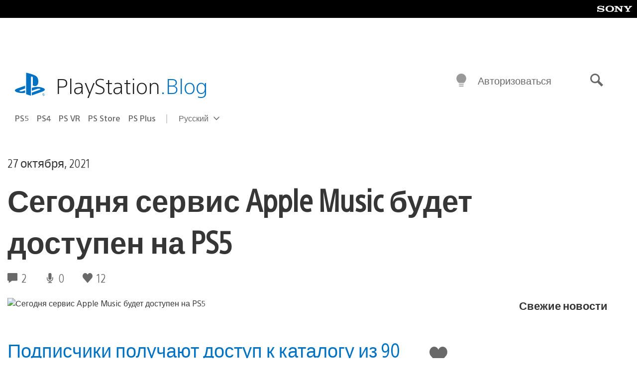

--- FILE ---
content_type: text/html; charset=UTF-8
request_url: https://blog.ru.playstation.com/2021/10/27/apple-music-launches-on-ps5-today/
body_size: 39947
content:
<!doctype html>
<html lang="ru-RU" prefix="og: http://ogp.me/ns# article: http://ogp.me/ns/article#" class="no-js">
<head>
	<meta charset="UTF-8">
	<meta name="viewport" content="width=device-width, initial-scale=1, minimum-scale=1">
	<link rel="profile" href="http://gmpg.org/xfn/11">

	<script>document.documentElement.classList.remove("no-js");</script>

	<script>
		var currentDarkModeOption = localStorage.getItem( 'darkMode' );

		if ( currentDarkModeOption && currentDarkModeOption === 'dark' ) {
			document.documentElement.classList.add( 'prefers-color-mode-dark' );
		}

		if ( currentDarkModeOption && currentDarkModeOption === 'light' ) {
			document.documentElement.classList.add( 'prefers-color-mode-light' );
		}
	</script>

	<style type="text/css">
		/*! normalize.css v8.0.0 | MIT License | github.com/necolas/normalize.css */
		html{line-height:1.15;-webkit-text-size-adjust:100%}body{margin:0}link{display:none}h1{font-size:2em;margin:0.67em 0}hr{box-sizing:content-box;height:0;overflow:visible}pre{font-family:monospace, monospace;font-size:1em}a{background-color:transparent}abbr[title]{border-bottom:none;text-decoration:underline;-webkit-text-decoration:underline dotted;text-decoration:underline dotted}b,strong{font-weight:bolder}code,kbd,samp{font-family:monospace, monospace;font-size:1em}small{font-size:80%}sub,sup{font-size:75%;line-height:0;position:relative;vertical-align:baseline}sub{bottom:-0.25em}sup{top:-0.5em}img{border-style:none}button,input,optgroup,select,textarea{font-family:inherit;font-size:100%;line-height:1.15;margin:0}button,input{overflow:visible}button,select{text-transform:none}button,[type="button"],[type="reset"],[type="submit"]{-webkit-appearance:button}button::-moz-focus-inner,[type="button"]::-moz-focus-inner,[type="reset"]::-moz-focus-inner,[type="submit"]::-moz-focus-inner{border-style:none;padding:0}button:-moz-focusring,[type="button"]:-moz-focusring,[type="reset"]:-moz-focusring,[type="submit"]:-moz-focusring{outline:1px dotted ButtonText}fieldset{padding:0.35em 0.75em 0.625em}legend{box-sizing:border-box;color:inherit;display:table;max-width:100%;padding:0;white-space:normal}progress{vertical-align:baseline}textarea{overflow:auto}[type="checkbox"],[type="radio"]{box-sizing:border-box;padding:0}[type="number"]::-webkit-inner-spin-button,[type="number"]::-webkit-outer-spin-button{height:auto}[type="search"]{-webkit-appearance:textfield;outline-offset:-2px}[type="search"]::-webkit-search-decoration{-webkit-appearance:none}::-webkit-file-upload-button{-webkit-appearance:button;font:inherit}details{display:block}summary{display:list-item}template{display:none}[hidden]{display:none}
	</style>

	<script type="text/javascript" id="altis-accelerate-accelerate-js-before">
/* <![CDATA[ */
var Altis = Altis || {}; Altis.Analytics = {"Ready":false,"Loaded":false,"Consent":{"CookiePrefix":"wp_consent","Enabled":true,"Allowed":["functional","statistics-anonymous"]},"Config":{"LogEndpoint":"https:\/\/eu.accelerate.altis.cloud\/log","AppId":"a5470797cb9b49b3a8cdb698a4bbcb95","ExcludeBots":true},"Noop":true,"Data":{"Endpoint":{},"AppPackageName":"playstation","AppVersion":"","SiteName":"\u0420\u043e\u0441\u0441\u0438\u0439\u0441\u043a\u0438\u0439 \u0431\u043b\u043e\u0433 PlayStation","Attributes":{"postType":"post","postId":24335,"author":"dslezka","authorId":"120016471856","blog":"https:\/\/blog.ru.playstation.com","network":"https:\/\/blog.playstation.com\/","blogId":11,"networkId":1},"Metrics":{}},"Audiences":[{"id":4063475720,"config":{"include":"all","groups":[{"include":"any","rules":[{"field":"endpoint.Location.Country","operator":"=","value":"AR","type":"string"},{"field":"endpoint.Location.Country","operator":"=","value":"BO","type":"string"},{"field":"endpoint.Location.Country","operator":"=","value":"BR","type":"string"},{"field":"endpoint.Location.Country","operator":"=","value":"CL","type":"string"},{"field":"endpoint.Location.Country","operator":"=","value":"CO","type":"string"},{"field":"endpoint.Location.Country","operator":"=","value":"CR","type":"string"},{"field":"endpoint.Location.Country","operator":"=","value":"DO","type":"string"},{"field":"endpoint.Location.Country","operator":"=","value":"EC","type":"string"},{"field":"endpoint.Location.Country","operator":"=","value":"SV","type":"string"},{"field":"endpoint.Location.Country","operator":"=","value":"GT","type":"string"},{"field":"endpoint.Location.Country","operator":"=","value":"HN","type":"string"},{"field":"endpoint.Location.Country","operator":"=","value":"MX","type":"string"},{"field":"endpoint.Location.Country","operator":"=","value":"NI","type":"string"},{"field":"endpoint.Location.Country","operator":"=","value":"PA","type":"string"},{"field":"endpoint.Location.Country","operator":"=","value":"PY","type":"string"},{"field":"endpoint.Location.Country","operator":"=","value":"PE","type":"string"},{"field":"endpoint.Location.Country","operator":"=","value":"UY","type":"string"},{"field":"endpoint.Location.Country","operator":"=","value":"VE","type":"string"}]}]}},{"id":202360640,"config":{"include":"all","groups":[{"include":"any","rules":[{"field":"endpoint.Location.Country","operator":"=","value":"AE","type":"string"},{"field":"endpoint.Location.Country","operator":"=","value":"AD","type":"string"},{"field":"endpoint.Location.Country","operator":"=","value":"AL","type":"string"},{"field":"endpoint.Location.Country","operator":"=","value":"AM","type":"string"},{"field":"endpoint.Location.Country","operator":"=","value":"AO","type":"string"},{"field":"endpoint.Location.Country","operator":"=","value":"AT","type":"string"},{"field":"endpoint.Location.Country","operator":"=","value":"AU","type":"string"},{"field":"endpoint.Location.Country","operator":"=","value":"AZ","type":"string"},{"field":"endpoint.Location.Country","operator":"=","value":"BA","type":"string"},{"field":"endpoint.Location.Country","operator":"=","value":"BD","type":"string"},{"field":"endpoint.Location.Country","operator":"=","value":"BE","type":"string"},{"field":"endpoint.Location.Country","operator":"=","value":"BG","type":"string"},{"field":"endpoint.Location.Country","operator":"=","value":"BH","type":"string"},{"field":"endpoint.Location.Country","operator":"=","value":"BW","type":"string"},{"field":"endpoint.Location.Country","operator":"=","value":"BY","type":"string"},{"field":"endpoint.Location.Country","operator":"=","value":"CD","type":"string"},{"field":"endpoint.Location.Country","operator":"=","value":"CH","type":"string"},{"field":"endpoint.Location.Country","operator":"=","value":"CM","type":"string"},{"field":"endpoint.Location.Country","operator":"=","value":"CY","type":"string"},{"field":"endpoint.Location.Country","operator":"=","value":"CZ","type":"string"},{"field":"endpoint.Location.Country","operator":"=","value":"DE","type":"string"},{"field":"endpoint.Location.Country","operator":"=","value":"DK","type":"string"},{"field":"endpoint.Location.Country","operator":"=","value":"DJ","type":"string"},{"field":"endpoint.Location.Country","operator":"=","value":"DZ","type":"string"},{"field":"endpoint.Location.Country","operator":"=","value":"EE","type":"string"},{"field":"endpoint.Location.Country","operator":"=","value":"EG","type":"string"},{"field":"endpoint.Location.Country","operator":"=","value":"ES","type":"string"},{"field":"endpoint.Location.Country","operator":"=","value":"ET","type":"string"},{"field":"endpoint.Location.Country","operator":"=","value":"FI","type":"string"},{"field":"endpoint.Location.Country","operator":"=","value":"FJ","type":"string"},{"field":"endpoint.Location.Country","operator":"=","value":"FR","type":"string"},{"field":"endpoint.Location.Country","operator":"=","value":"GB","type":"string"},{"field":"endpoint.Location.Country","operator":"=","value":"GE","type":"string"},{"field":"endpoint.Location.Country","operator":"=","value":"GH","type":"string"},{"field":"endpoint.Location.Country","operator":"=","value":"GI","type":"string"},{"field":"endpoint.Location.Country","operator":"=","value":"GR","type":"string"},{"field":"endpoint.Location.Country","operator":"=","value":"HU","type":"string"},{"field":"endpoint.Location.Country","operator":"=","value":"HR","type":"string"},{"field":"endpoint.Location.Country","operator":"=","value":"IE","type":"string"},{"field":"endpoint.Location.Country","operator":"=","value":"IL","type":"string"},{"field":"endpoint.Location.Country","operator":"=","value":"IN","type":"string"},{"field":"endpoint.Location.Country","operator":"=","value":"IS","type":"string"},{"field":"endpoint.Location.Country","operator":"=","value":"IT","type":"string"},{"field":"endpoint.Location.Country","operator":"=","value":"JO","type":"string"},{"field":"endpoint.Location.Country","operator":"=","value":"KE","type":"string"},{"field":"endpoint.Location.Country","operator":"=","value":"KG","type":"string"},{"field":"endpoint.Location.Country","operator":"=","value":"KW","type":"string"},{"field":"endpoint.Location.Country","operator":"=","value":"KZ","type":"string"},{"field":"endpoint.Location.Country","operator":"=","value":"LB","type":"string"},{"field":"endpoint.Location.Country","operator":"=","value":"LI","type":"string"},{"field":"endpoint.Location.Country","operator":"=","value":"LT","type":"string"},{"field":"endpoint.Location.Country","operator":"=","value":"LU","type":"string"},{"field":"endpoint.Location.Country","operator":"=","value":"LV","type":"string"},{"field":"endpoint.Location.Country","operator":"=","value":"MA","type":"string"},{"field":"endpoint.Location.Country","operator":"=","value":"MC","type":"string"},{"field":"endpoint.Location.Country","operator":"=","value":"MD","type":"string"},{"field":"endpoint.Location.Country","operator":"=","value":"ME","type":"string"},{"field":"endpoint.Location.Country","operator":"=","value":"MG","type":"string"},{"field":"endpoint.Location.Country","operator":"=","value":"MK","type":"string"},{"field":"endpoint.Location.Country","operator":"=","value":"MT","type":"string"},{"field":"endpoint.Location.Country","operator":"=","value":"MU","type":"string"},{"field":"endpoint.Location.Country","operator":"=","value":"MW","type":"string"},{"field":"endpoint.Location.Country","operator":"=","value":"MZ","type":"string"},{"field":"endpoint.Location.Country","operator":"=","value":"NA","type":"string"},{"field":"endpoint.Location.Country","operator":"=","value":"NG","type":"string"},{"field":"endpoint.Location.Country","operator":"=","value":"NL","type":"string"},{"field":"endpoint.Location.Country","operator":"=","value":"NO","type":"string"},{"field":"endpoint.Location.Country","operator":"=","value":"NZ","type":"string"},{"field":"endpoint.Location.Country","operator":"=","value":"OM","type":"string"},{"field":"endpoint.Location.Country","operator":"=","value":"PG","type":"string"},{"field":"endpoint.Location.Country","operator":"=","value":"PK","type":"string"},{"field":"endpoint.Location.Country","operator":"=","value":"PL","type":"string"},{"field":"endpoint.Location.Country","operator":"=","value":"PT","type":"string"},{"field":"endpoint.Location.Country","operator":"=","value":"QA","type":"string"},{"field":"endpoint.Location.Country","operator":"=","value":"RO","type":"string"},{"field":"endpoint.Location.Country","operator":"=","value":"RS","type":"string"},{"field":"endpoint.Location.Country","operator":"=","value":"RU","type":"string"},{"field":"endpoint.Location.Country","operator":"=","value":"SA","type":"string"},{"field":"endpoint.Location.Country","operator":"=","value":"SE","type":"string"},{"field":"endpoint.Location.Country","operator":"=","value":"SI","type":"string"},{"field":"endpoint.Location.Country","operator":"=","value":"SK","type":"string"},{"field":"endpoint.Location.Country","operator":"=","value":"SM","type":"string"},{"field":"endpoint.Location.Country","operator":"=","value":"SN","type":"string"},{"field":"endpoint.Location.Country","operator":"=","value":"SO","type":"string"},{"field":"endpoint.Location.Country","operator":"=","value":"SZ","type":"string"},{"field":"endpoint.Location.Country","operator":"=","value":"TJ","type":"string"},{"field":"endpoint.Location.Country","operator":"=","value":"TM","type":"string"},{"field":"endpoint.Location.Country","operator":"=","value":"TN","type":"string"},{"field":"endpoint.Location.Country","operator":"=","value":"TR","type":"string"},{"field":"endpoint.Location.Country","operator":"=","value":"TZ","type":"string"},{"field":"endpoint.Location.Country","operator":"=","value":"UA","type":"string"},{"field":"endpoint.Location.Country","operator":"=","value":"UG","type":"string"},{"field":"endpoint.Location.Country","operator":"=","value":"UK","type":"string"},{"field":"endpoint.Location.Country","operator":"=","value":"UZ","type":"string"},{"field":"endpoint.Location.Country","operator":"=","value":"VA","type":"string"},{"field":"endpoint.Location.Country","operator":"=","value":"XK","type":"string"},{"field":"endpoint.Location.Country","operator":"=","value":"YE","type":"string"},{"field":"endpoint.Location.Country","operator":"=","value":"ZA","type":"string"},{"field":"endpoint.Location.Country","operator":"=","value":"ZM","type":"string"},{"field":"endpoint.Location.Country","operator":"=","value":"ZW","type":"string"}]}]}},{"id":493781949,"config":{"include":"all","groups":[{"include":"any","rules":[{"field":"endpoint.Location.Country","operator":"=","value":"SG","type":"string"},{"field":"endpoint.Location.Country","operator":"=","value":"ID","type":"string"},{"field":"endpoint.Location.Country","operator":"=","value":"MY","type":"string"},{"field":"endpoint.Location.Country","operator":"=","value":"TH","type":"string"},{"field":"endpoint.Location.Country","operator":"=","value":"PH","type":"string"},{"field":"endpoint.Location.Country","operator":"=","value":"VN","type":"string"}]}]}},{"id":740343651,"config":{"include":"all","groups":[{"include":"any","rules":[{"field":"endpoint.Location.Country","operator":"=","value":"AL","type":"string"},{"field":"endpoint.Location.Country","operator":"=","value":"AT","type":"string"},{"field":"endpoint.Location.Country","operator":"=","value":"BA","type":"string"},{"field":"endpoint.Location.Country","operator":"=","value":"BE","type":"string"},{"field":"endpoint.Location.Country","operator":"=","value":"BG","type":"string"},{"field":"endpoint.Location.Country","operator":"=","value":"CH","type":"string"},{"field":"endpoint.Location.Country","operator":"=","value":"CY","type":"string"},{"field":"endpoint.Location.Country","operator":"=","value":"CZ","type":"string"},{"field":"endpoint.Location.Country","operator":"=","value":"DK","type":"string"},{"field":"endpoint.Location.Country","operator":"=","value":"EE","type":"string"},{"field":"endpoint.Location.Country","operator":"=","value":"ES","type":"string"},{"field":"endpoint.Location.Country","operator":"=","value":"FI","type":"string"},{"field":"endpoint.Location.Country","operator":"=","value":"FR","type":"string"},{"field":"endpoint.Location.Country","operator":"=","value":"GB","type":"string"},{"field":"endpoint.Location.Country","operator":"=","value":"GI","type":"string"},{"field":"endpoint.Location.Country","operator":"=","value":"GR","type":"string"},{"field":"endpoint.Location.Country","operator":"=","value":"HU","type":"string"},{"field":"endpoint.Location.Country","operator":"=","value":"HR","type":"string"},{"field":"endpoint.Location.Country","operator":"=","value":"IE","type":"string"},{"field":"endpoint.Location.Country","operator":"=","value":"IL","type":"string"},{"field":"endpoint.Location.Country","operator":"=","value":"IN","type":"string"},{"field":"endpoint.Location.Country","operator":"=","value":"IS","type":"string"},{"field":"endpoint.Location.Country","operator":"=","value":"IT","type":"string"},{"field":"endpoint.Location.Country","operator":"=","value":"JO","type":"string"},{"field":"endpoint.Location.Country","operator":"=","value":"KW","type":"string"},{"field":"endpoint.Location.Country","operator":"=","value":"LB","type":"string"},{"field":"endpoint.Location.Country","operator":"=","value":"LT","type":"string"},{"field":"endpoint.Location.Country","operator":"=","value":"LU","type":"string"},{"field":"endpoint.Location.Country","operator":"=","value":"LV","type":"string"},{"field":"endpoint.Location.Country","operator":"=","value":"MA","type":"string"},{"field":"endpoint.Location.Country","operator":"=","value":"MC","type":"string"},{"field":"endpoint.Location.Country","operator":"=","value":"MD","type":"string"},{"field":"endpoint.Location.Country","operator":"=","value":"ME","type":"string"},{"field":"endpoint.Location.Country","operator":"=","value":"MK","type":"string"},{"field":"endpoint.Location.Country","operator":"=","value":"MT","type":"string"},{"field":"endpoint.Location.Country","operator":"=","value":"NL","type":"string"},{"field":"endpoint.Location.Country","operator":"=","value":"NO","type":"string"},{"field":"endpoint.Location.Country","operator":"=","value":"OM","type":"string"},{"field":"endpoint.Location.Country","operator":"=","value":"PL","type":"string"},{"field":"endpoint.Location.Country","operator":"=","value":"PT","type":"string"},{"field":"endpoint.Location.Country","operator":"=","value":"QA","type":"string"},{"field":"endpoint.Location.Country","operator":"=","value":"RO","type":"string"},{"field":"endpoint.Location.Country","operator":"=","value":"RS","type":"string"},{"field":"endpoint.Location.Country","operator":"=","value":"SE","type":"string"},{"field":"endpoint.Location.Country","operator":"=","value":"SI","type":"string"},{"field":"endpoint.Location.Country","operator":"=","value":"SK","type":"string"},{"field":"endpoint.Location.Country","operator":"=","value":"SM","type":"string"},{"field":"endpoint.Location.Country","operator":"=","value":"TR","type":"string"},{"field":"endpoint.Location.Country","operator":"=","value":"UA","type":"string"},{"field":"endpoint.Location.Country","operator":"=","value":"UK","type":"string"},{"field":"endpoint.Location.Country","operator":"=","value":"VA","type":"string"}]}]}},{"id":4079745168,"config":{"include":"all","groups":[{"include":"any","rules":[{"field":"endpoint.Location.Country","operator":"=","value":"CA","type":"string"},{"field":"endpoint.Location.Country","operator":"=","value":"US","type":"string"}]}]}}]};Altis.Analytics.onReady = function ( callback ) {if ( Altis.Analytics.Ready ) {callback();} else {window.addEventListener( 'altis.analytics.ready', callback );}};Altis.Analytics.onLoad = function ( callback ) {if ( Altis.Analytics.Loaded ) {callback();} else {window.addEventListener( 'altis.analytics.loaded', callback );}};
/* ]]> */
</script>
<script type="text/javascript" src="https://eu.accelerate.altis.cloud/accelerate.3.5.2.js?ver=7f92e30756165bf9ac7e409812147ada" id="altis-accelerate-accelerate-js" async></script>
<script type="text/javascript" id="altis-accelerate-experiments-js-before">
/* <![CDATA[ */
window.Altis = window.Altis || {};window.Altis.Analytics = window.Altis.Analytics || {};window.Altis.Analytics.Experiments = window.Altis.Analytics.Experiments || {};window.Altis.Analytics.Experiments.BuildURL = "https:\/\/blog.ru.playstation.com\/content\/mu-plugins\/altis-accelerate\/build";window.Altis.Analytics.Experiments.Goals = {"engagement":{"name":"engagement","event":"click","label":"Engagement (Default)","selector":"a,input[type=\"button\"],input[type=\"submit\"],input[type=\"image\"],button,area","closest":null,"args":{"validation_message":"You need to add at least one clickable element or a form to track conversions."}},"click_any_link":{"name":"click_any_link","event":"click","label":"Click on any link","selector":"a","closest":null,"args":{"validation_message":"You need to add at least one link to this content to track conversions."}},"submit_form":{"name":"submit_form","event":"submit","label":"Submit a form","selector":"form","closest":null,"args":{"validation_message":"You need to add a form to this content to track conversions."}}};
/* ]]> */
</script>
<script type="text/javascript" src="https://blog.ru.playstation.com/content/mu-plugins/altis-accelerate/build/experiments.5a093149.js?ver=7f92e30756165bf9ac7e409812147ada" id="altis-accelerate-experiments-js" async></script>
<title>Сегодня сервис Apple Music будет доступен на PS5 &#8212; Российский блог PlayStation</title>
<meta name='robots' content='max-image-preview:large' />
<link rel='preconnect' href='https://cdn.cookielaw.org' />
<link rel="alternate" type="application/rss+xml" title="Российский блог PlayStation &raquo; Лента" href="https://blog.ru.playstation.com/feed/" />
<link rel="alternate" type="application/rss+xml" title="Российский блог PlayStation &raquo; Лента комментариев" href="https://blog.ru.playstation.com/comments/feed/" />
<link rel="alternate" type="application/rss+xml" title="Российский блог PlayStation &raquo; Лента комментариев к &laquo;Сегодня сервис Apple Music будет доступен на PS5&raquo;" href="https://blog.ru.playstation.com/2021/10/27/apple-music-launches-on-ps5-today/feed/" />
<link rel='stylesheet' id='wp-block-library-css' href='https://blog.ru.playstation.com/wp-includes/css/dist/block-library/style.min.css?ver=6.8.2' type='text/css' media='all' />
<style id='classic-theme-styles-inline-css' type='text/css'>
/*! This file is auto-generated */
.wp-block-button__link{color:#fff;background-color:#32373c;border-radius:9999px;box-shadow:none;text-decoration:none;padding:calc(.667em + 2px) calc(1.333em + 2px);font-size:1.125em}.wp-block-file__button{background:#32373c;color:#fff;text-decoration:none}
</style>
<style id='global-styles-inline-css' type='text/css'>
:root{--wp--preset--aspect-ratio--square: 1;--wp--preset--aspect-ratio--4-3: 4/3;--wp--preset--aspect-ratio--3-4: 3/4;--wp--preset--aspect-ratio--3-2: 3/2;--wp--preset--aspect-ratio--2-3: 2/3;--wp--preset--aspect-ratio--16-9: 16/9;--wp--preset--aspect-ratio--9-16: 9/16;--wp--preset--color--black: #1f1f1f;--wp--preset--color--cyan-bluish-gray: #abb8c3;--wp--preset--color--white: #fff;--wp--preset--color--pale-pink: #f78da7;--wp--preset--color--vivid-red: #cf2e2e;--wp--preset--color--luminous-vivid-orange: #ff6900;--wp--preset--color--luminous-vivid-amber: #fcb900;--wp--preset--color--light-green-cyan: #7bdcb5;--wp--preset--color--vivid-green-cyan: #00d084;--wp--preset--color--pale-cyan-blue: #8ed1fc;--wp--preset--color--vivid-cyan-blue: #0693e3;--wp--preset--color--vivid-purple: #9b51e0;--wp--preset--color--dark-grey: #363636;--wp--preset--color--grey: #999;--wp--preset--color--satin-blue: #0072c3;--wp--preset--color--light-blue: #00a2ff;--wp--preset--color--dark-blue: #002f67;--wp--preset--color--pale-blue: var( --pale-blue );--wp--preset--gradient--vivid-cyan-blue-to-vivid-purple: linear-gradient(135deg,rgba(6,147,227,1) 0%,rgb(155,81,224) 100%);--wp--preset--gradient--light-green-cyan-to-vivid-green-cyan: linear-gradient(135deg,rgb(122,220,180) 0%,rgb(0,208,130) 100%);--wp--preset--gradient--luminous-vivid-amber-to-luminous-vivid-orange: linear-gradient(135deg,rgba(252,185,0,1) 0%,rgba(255,105,0,1) 100%);--wp--preset--gradient--luminous-vivid-orange-to-vivid-red: linear-gradient(135deg,rgba(255,105,0,1) 0%,rgb(207,46,46) 100%);--wp--preset--gradient--very-light-gray-to-cyan-bluish-gray: linear-gradient(135deg,rgb(238,238,238) 0%,rgb(169,184,195) 100%);--wp--preset--gradient--cool-to-warm-spectrum: linear-gradient(135deg,rgb(74,234,220) 0%,rgb(151,120,209) 20%,rgb(207,42,186) 40%,rgb(238,44,130) 60%,rgb(251,105,98) 80%,rgb(254,248,76) 100%);--wp--preset--gradient--blush-light-purple: linear-gradient(135deg,rgb(255,206,236) 0%,rgb(152,150,240) 100%);--wp--preset--gradient--blush-bordeaux: linear-gradient(135deg,rgb(254,205,165) 0%,rgb(254,45,45) 50%,rgb(107,0,62) 100%);--wp--preset--gradient--luminous-dusk: linear-gradient(135deg,rgb(255,203,112) 0%,rgb(199,81,192) 50%,rgb(65,88,208) 100%);--wp--preset--gradient--pale-ocean: linear-gradient(135deg,rgb(255,245,203) 0%,rgb(182,227,212) 50%,rgb(51,167,181) 100%);--wp--preset--gradient--electric-grass: linear-gradient(135deg,rgb(202,248,128) 0%,rgb(113,206,126) 100%);--wp--preset--gradient--midnight: linear-gradient(135deg,rgb(2,3,129) 0%,rgb(40,116,252) 100%);--wp--preset--font-size--small: 13px;--wp--preset--font-size--medium: 20px;--wp--preset--font-size--large: 36px;--wp--preset--font-size--x-large: 42px;--wp--preset--spacing--20: 0.44rem;--wp--preset--spacing--30: 0.67rem;--wp--preset--spacing--40: 1rem;--wp--preset--spacing--50: 1.5rem;--wp--preset--spacing--60: 2.25rem;--wp--preset--spacing--70: 3.38rem;--wp--preset--spacing--80: 5.06rem;--wp--preset--shadow--natural: 6px 6px 9px rgba(0, 0, 0, 0.2);--wp--preset--shadow--deep: 12px 12px 50px rgba(0, 0, 0, 0.4);--wp--preset--shadow--sharp: 6px 6px 0px rgba(0, 0, 0, 0.2);--wp--preset--shadow--outlined: 6px 6px 0px -3px rgba(255, 255, 255, 1), 6px 6px rgba(0, 0, 0, 1);--wp--preset--shadow--crisp: 6px 6px 0px rgba(0, 0, 0, 1);}:where(.is-layout-flex){gap: 0.5em;}:where(.is-layout-grid){gap: 0.5em;}body .is-layout-flex{display: flex;}.is-layout-flex{flex-wrap: wrap;align-items: center;}.is-layout-flex > :is(*, div){margin: 0;}body .is-layout-grid{display: grid;}.is-layout-grid > :is(*, div){margin: 0;}:where(.wp-block-columns.is-layout-flex){gap: 2em;}:where(.wp-block-columns.is-layout-grid){gap: 2em;}:where(.wp-block-post-template.is-layout-flex){gap: 1.25em;}:where(.wp-block-post-template.is-layout-grid){gap: 1.25em;}.has-black-color{color: var(--wp--preset--color--black) !important;}.has-cyan-bluish-gray-color{color: var(--wp--preset--color--cyan-bluish-gray) !important;}.has-white-color{color: var(--wp--preset--color--white) !important;}.has-pale-pink-color{color: var(--wp--preset--color--pale-pink) !important;}.has-vivid-red-color{color: var(--wp--preset--color--vivid-red) !important;}.has-luminous-vivid-orange-color{color: var(--wp--preset--color--luminous-vivid-orange) !important;}.has-luminous-vivid-amber-color{color: var(--wp--preset--color--luminous-vivid-amber) !important;}.has-light-green-cyan-color{color: var(--wp--preset--color--light-green-cyan) !important;}.has-vivid-green-cyan-color{color: var(--wp--preset--color--vivid-green-cyan) !important;}.has-pale-cyan-blue-color{color: var(--wp--preset--color--pale-cyan-blue) !important;}.has-vivid-cyan-blue-color{color: var(--wp--preset--color--vivid-cyan-blue) !important;}.has-vivid-purple-color{color: var(--wp--preset--color--vivid-purple) !important;}.has-black-background-color{background-color: var(--wp--preset--color--black) !important;}.has-cyan-bluish-gray-background-color{background-color: var(--wp--preset--color--cyan-bluish-gray) !important;}.has-white-background-color{background-color: var(--wp--preset--color--white) !important;}.has-pale-pink-background-color{background-color: var(--wp--preset--color--pale-pink) !important;}.has-vivid-red-background-color{background-color: var(--wp--preset--color--vivid-red) !important;}.has-luminous-vivid-orange-background-color{background-color: var(--wp--preset--color--luminous-vivid-orange) !important;}.has-luminous-vivid-amber-background-color{background-color: var(--wp--preset--color--luminous-vivid-amber) !important;}.has-light-green-cyan-background-color{background-color: var(--wp--preset--color--light-green-cyan) !important;}.has-vivid-green-cyan-background-color{background-color: var(--wp--preset--color--vivid-green-cyan) !important;}.has-pale-cyan-blue-background-color{background-color: var(--wp--preset--color--pale-cyan-blue) !important;}.has-vivid-cyan-blue-background-color{background-color: var(--wp--preset--color--vivid-cyan-blue) !important;}.has-vivid-purple-background-color{background-color: var(--wp--preset--color--vivid-purple) !important;}.has-black-border-color{border-color: var(--wp--preset--color--black) !important;}.has-cyan-bluish-gray-border-color{border-color: var(--wp--preset--color--cyan-bluish-gray) !important;}.has-white-border-color{border-color: var(--wp--preset--color--white) !important;}.has-pale-pink-border-color{border-color: var(--wp--preset--color--pale-pink) !important;}.has-vivid-red-border-color{border-color: var(--wp--preset--color--vivid-red) !important;}.has-luminous-vivid-orange-border-color{border-color: var(--wp--preset--color--luminous-vivid-orange) !important;}.has-luminous-vivid-amber-border-color{border-color: var(--wp--preset--color--luminous-vivid-amber) !important;}.has-light-green-cyan-border-color{border-color: var(--wp--preset--color--light-green-cyan) !important;}.has-vivid-green-cyan-border-color{border-color: var(--wp--preset--color--vivid-green-cyan) !important;}.has-pale-cyan-blue-border-color{border-color: var(--wp--preset--color--pale-cyan-blue) !important;}.has-vivid-cyan-blue-border-color{border-color: var(--wp--preset--color--vivid-cyan-blue) !important;}.has-vivid-purple-border-color{border-color: var(--wp--preset--color--vivid-purple) !important;}.has-vivid-cyan-blue-to-vivid-purple-gradient-background{background: var(--wp--preset--gradient--vivid-cyan-blue-to-vivid-purple) !important;}.has-light-green-cyan-to-vivid-green-cyan-gradient-background{background: var(--wp--preset--gradient--light-green-cyan-to-vivid-green-cyan) !important;}.has-luminous-vivid-amber-to-luminous-vivid-orange-gradient-background{background: var(--wp--preset--gradient--luminous-vivid-amber-to-luminous-vivid-orange) !important;}.has-luminous-vivid-orange-to-vivid-red-gradient-background{background: var(--wp--preset--gradient--luminous-vivid-orange-to-vivid-red) !important;}.has-very-light-gray-to-cyan-bluish-gray-gradient-background{background: var(--wp--preset--gradient--very-light-gray-to-cyan-bluish-gray) !important;}.has-cool-to-warm-spectrum-gradient-background{background: var(--wp--preset--gradient--cool-to-warm-spectrum) !important;}.has-blush-light-purple-gradient-background{background: var(--wp--preset--gradient--blush-light-purple) !important;}.has-blush-bordeaux-gradient-background{background: var(--wp--preset--gradient--blush-bordeaux) !important;}.has-luminous-dusk-gradient-background{background: var(--wp--preset--gradient--luminous-dusk) !important;}.has-pale-ocean-gradient-background{background: var(--wp--preset--gradient--pale-ocean) !important;}.has-electric-grass-gradient-background{background: var(--wp--preset--gradient--electric-grass) !important;}.has-midnight-gradient-background{background: var(--wp--preset--gradient--midnight) !important;}.has-small-font-size{font-size: var(--wp--preset--font-size--small) !important;}.has-medium-font-size{font-size: var(--wp--preset--font-size--medium) !important;}.has-large-font-size{font-size: var(--wp--preset--font-size--large) !important;}.has-x-large-font-size{font-size: var(--wp--preset--font-size--x-large) !important;}
:where(.wp-block-post-template.is-layout-flex){gap: 1.25em;}:where(.wp-block-post-template.is-layout-grid){gap: 1.25em;}
:where(.wp-block-columns.is-layout-flex){gap: 2em;}:where(.wp-block-columns.is-layout-grid){gap: 2em;}
:root :where(.wp-block-pullquote){font-size: 1.5em;line-height: 1.6;}
</style>
<link rel='stylesheet' id='258d16fdf09125dc864892621be26eab-css' integrity='sha384-xFUDp/EkncdIOxQVD+eAwevr9ngEYoY5RhPUrdi84QfY7PtZEJz76g2Vl0L02X/U' href='https://blog.ru.playstation.com/content/themes/playstation-2018/css/c598390f7bbb52fd59bf-main.css' type='text/css' media='all' />
<link rel='stylesheet' id='8bf87234a51506004888564d9ee4589d-css' integrity='sha384-7qSCtNZ5uZZFHdCT9oek0ADNGS4hd38qrfSCFLowigHtx3KyKTygpkt1XIhQ4kI/' href='https://blog.ru.playstation.com/content/themes/playstation-2018/css/c598390f7bbb52fd59bf-singular.css' type='text/css' media='all' />
<script type="text/javascript" src="https://cdn.cookielaw.org/consent/0194a27f-57a3-7617-afa7-86ca2a2123a3/OtAutoBlock.js?ver=1.0" id="onetrust-cookie-notice-js"></script>
<script type="text/javascript" src="https://cdn.cookielaw.org/scripttemplates/otSDKStub.js?ver=1.0" id="onetrust-stub-js" data-domain-script="0194a27f-57a3-7617-afa7-86ca2a2123a3"></script>
<script type="text/javascript" id="onetrust-stub-js-after">
/* <![CDATA[ */
	const onUserData = new Promise( ( resolve ) => {
		window.addEventListener( 'noUserData', () => {
			resolve( {
				id: null,
				plus: null
			} );
		} );

		window.addEventListener( 'getUserData', ( data ) => {
			userData = data.detail;

			resolve( {
				id: userData?.psnID,
				plus: userData?.psPlus
			} );
		} );
	} );

	window.OptanonWrapper = () => {
		// Convert categories to array.
		const categories = window.OnetrustActiveGroups.split( ',' ).reduce( ( array, e ) => {
			if ( e ) {
				array.push( e );
			}
			return array;
		}, [] );

		const targetingGroupId = 'C0004';
		const performanceGroupId = 'C0002';
		const youTubeGroupId = 'SEU21';

		// Check if the targeting category was consented to.
		if ( categories.includes( targetingGroupId ) ) {
			window.Altis.Analytics.Noop = false;
				(function(i,s,o,g,r,a,m){i['GoogleAnalyticsObject']=r;i[r]=i[r]||function(){(i[r].q=i[r].q||[]).push(arguments)},i[r].l=1*new Date();a=s.createElement(o),m=s.getElementsByTagName(o)[0];a.async=1;a.src=g;m.parentNode.insertBefore(a,m)})(window,document,'script','https://www.google-analytics.com/analytics.js','ga');
	ga('create', 'UA-7880555-33', 'auto');
	ga('send', 'pageview');
			}

		// Check if the performance category was consented to.
		if ( categories.includes( performanceGroupId ) ) {
					if ( ! document.getElementById( 'adobe-analytics' ) ) {
			const scriptTag = document.createElement( 'script' );
			scriptTag.setAttribute( 'id', 'adobe-analytics' );
			scriptTag.setAttribute( 'src', '//assets.adobedtm.com/3dc13bcabc29/51371216b955/launch-e57e603e27e9.min.js' );
			scriptTag.setAttribute( 'type', 'text/javascript' );
			scriptTag.setAttribute( 'async', '' );

			document.head.appendChild( scriptTag );
		}

		onUserData.then( ( user ) => {
			DataLayer.default.pageview({
				primaryCategory: psnAnalytics.primaryCategory,
				pageTypes: {
					'/': 'list',
					'/page/*': 'list',
					'/tag/*': 'list',
					'/category/*': 'list',
					'$//(\/[12]\d{3}\/(0[1-9]|1[0-2])\/(0[1-9]|[12]\d|3[01]))\/(.*)/gi': 'detail',
				},
				app: {
					env: psnAnalytics.app.env,
					name: 'blog',
					version: psnAnalytics.app.version
				},
				locale: psnAnalytics.locale,
				user: user
			} );
		} );

		if ( psnAnalytics.search ) {
			DataLayer.default.search( psnAnalytics.search );
		}
				}

		// Add body class if the YouTube category was consented to.
		if ( categories.includes( youTubeGroupId ) ) {
			document.body.classList.add( 'onetrust-youtube-consent' );
		} else {
			document.body.classList.remove( 'onetrust-youtube-consent' );
		}

		const consentEvent = new CustomEvent( 'wp_listen_for_consent_change', {
			detail: {
				statistics: categories.includes( youTubeGroupId ) ? 'allow' : 'deny'
			},
		} );

		document.dispatchEvent( consentEvent );
	}
	
/* ]]> */
</script>
<link rel="https://api.w.org/" href="https://blog.ru.playstation.com/wp-json/" /><link rel="alternate" title="JSON" type="application/json" href="https://blog.ru.playstation.com/wp-json/wp/v2/posts/24335" /><link rel="EditURI" type="application/rsd+xml" title="RSD" href="https://blog.ru.playstation.com/xmlrpc.php?rsd" />

<link rel="canonical" href="https://blog.ru.playstation.com/2021/10/27/apple-music-launches-on-ps5-today/" />
<link rel='shortlink' href='https://blog.ru.playstation.com/?p=24335' />
<link rel="alternate" title="oEmbed (JSON)" type="application/json+oembed" href="https://blog.ru.playstation.com/wp-json/oembed/1.0/embed?url=https%3A%2F%2Fblog.ru.playstation.com%2F2021%2F10%2F27%2Fapple-music-launches-on-ps5-today%2F" />
<link rel="alternate" title="oEmbed (XML)" type="text/xml+oembed" href="https://blog.ru.playstation.com/wp-json/oembed/1.0/embed?url=https%3A%2F%2Fblog.ru.playstation.com%2F2021%2F10%2F27%2Fapple-music-launches-on-ps5-today%2F&#038;format=xml" />
<meta property="og:title" name="og:title" content="Сегодня сервис Apple Music будет доступен на PS5" />
<meta property="og:type" name="og:type" content="article" />
<meta property="og:image" name="og:image" content="https://blog.ru.playstation.com/tachyon/sites/11/2021/10/a8f892e9bc266f30bd92747cb287a961d48aa958.jpg" />
<meta property="og:url" name="og:url" content="https://blog.ru.playstation.com/2021/10/27/apple-music-launches-on-ps5-today/" />
<meta property="og:description" name="og:description" content="Подписчики получают доступ к каталогу из 90 миллионов песен, плейлистам из собственной библиотеки и избранным игровым плейлистам." />
<meta property="og:locale" name="og:locale" content="ru_RU" />
<meta property="og:site_name" name="og:site_name" content="Российский блог PlayStation" />
<meta property="twitter:card" name="twitter:card" content="summary_large_image" />
<meta property="description" name="description" content="Подписчики получают доступ к каталогу из 90 миллионов песен, плейлистам из собственной библиотеки и избранным игровым плейлистам." />
<meta property="article:tag" name="article:tag" content="Apple Music" />
<meta property="article:section" name="article:section" content="PlayStation 5" />
<meta property="article:published_time" name="article:published_time" content="2021-10-27T18:05:00+03:00" />
<meta property="article:modified_time" name="article:modified_time" content="2021-10-27T17:38:45+03:00" />
<meta property="article:author" name="article:author" content="https://blog.ru.playstation.com/author/erin-metzger/" />
	<link rel="stylesheet" href="https://blog.ru.playstation.com/content/themes/playstation-2018/css/c598390f7bbb52fd59bf-fonts.css" media="print" onload="this.media='all'; this.onload=null;">
	<link rel="icon" href="https://blog.ru.playstation.com/tachyon/sites/11/2025/12/6105493839e3ff62274d87f2af7547003bbb5af5.png?fit=32%2C32" sizes="32x32" />
<link rel="icon" href="https://blog.ru.playstation.com/tachyon/sites/11/2025/12/6105493839e3ff62274d87f2af7547003bbb5af5.png?fit=192%2C192" sizes="192x192" />
<link rel="apple-touch-icon" href="https://blog.ru.playstation.com/tachyon/sites/11/2025/12/6105493839e3ff62274d87f2af7547003bbb5af5.png?fit=180%2C180" />
<meta name="msapplication-TileImage" content="https://blog.ru.playstation.com/tachyon/sites/11/2025/12/6105493839e3ff62274d87f2af7547003bbb5af5.png?fit=270%2C270" />
</head>

<body class="wp-singular post-template-default single single-post postid-24335 single-format-standard wp-theme-playstation-2018">
<div id="page" class="site">
	<a class="skip-link screen-reader-text" href="#primary">Перейти к содержимому</a>

	
		<div class="pre-header">
		<div class="sony-banner">
	<a href="https://www.playstation.com"><img src="https://blog.ru.playstation.com/content/themes/playstation-2018/images/sonylogo-2x.jpg" alt="playstation.com" class="sony-logo" /></a>
</div>
<div class="page-banner ">
	
<geolocation-block class="wp-block-playstation-geolocated-container  ps-geolocated-container"></geolocation-block>
</div>
	</div>
	
	<header id="masthead" class="site-header sticky">
		
<nav id="site-navigation" class="navigation__primary above-fold" aria-label="Главное меню">

	<div class="logo-menu-wrap">
	<div class="site-logo-link">
		<a href="https://www.playstation.com" class="playstation-logo">
			<span class="screen-reader-text">playstation.com</span>
				<svg class="icon icon--brand-ps icon--white" aria-hidden="true" viewBox="0 0 20 20" focusable="false" version="1.1">
		<title></title><path d="M1.5 15.51c-1.58-.44-1.84-1.37-1.12-1.9.66-.49 1.8-.86 1.8-.86l4.67-1.66v1.89l-3.36 1.2c-.59.21-.69.51-.2.67.48.16 1.36.11 1.95-.1l1.61-.58v1.69c-.1.02-.22.04-.32.05-1.62.27-3.34.16-5.03-.4zm9.85.2l5.24-1.87c.6-.21.69-.51.2-.67-.48-.16-1.36-.11-1.95.1l-3.49 1.23v-1.96l.2-.07s1.01-.36 2.43-.51c1.42-.16 3.16.02 4.52.54 1.54.49 1.71 1.2 1.32 1.69-.39.49-1.35.84-1.35.84l-7.12 2.56v-1.88zm.62-12.1c2.76.95 3.69 2.13 3.69 4.78 0 2.59-1.6 3.57-3.63 2.59V6.16c0-.57-.1-1.09-.64-1.23-.41-.13-.66.25-.66.81v12.08l-3.26-1.03V2.38c1.39.26 3.41.86 4.5 1.23zm7.25 13.1c0 .04-.01.07-.03.08-.02.02-.06.02-.1.02h-.21v-.21h.22c.03 0 .05 0 .07.01.04.03.05.06.05.1zm.15.48c-.01 0-.02-.02-.02-.03 0-.01-.01-.03-.01-.06V17c0-.05-.01-.08-.03-.1l-.04-.04c.02-.02.04-.03.06-.05.02-.03.03-.07.03-.11 0-.09-.04-.15-.11-.18a.29.29 0 0 0-.14-.03H18.76v.75h.14v-.31h.2c.04 0 .06 0 .08.01.03.01.04.04.04.08l.01.12c0 .03 0 .05.01.06 0 .01.01.02.01.03v.01h.15v-.04l-.03-.01zm-.88-.31c0-.15.06-.29.16-.39a.552.552 0 0 1 .94.39.552.552 0 1 1-.94.39.513.513 0 0 1-.16-.39zm.55.67c.18 0 .35-.07.47-.2a.65.65 0 0 0 0-.94.641.641 0 0 0-.47-.19c-.37 0-.67.3-.67.67 0 .18.07.34.2.47.13.12.29.19.47.19z" fill-rule="evenodd" class="icon-primary-color"/>	</svg>
			</a>
		<a href="https://blog.ru.playstation.com" class="blog-title">
			PlayStation<span class="highlight-blog">.Blog</span>
		</a>
	</div>
	<button class="menu-toggle" aria-label="Открыть меню" aria-expanded="false">
		<svg class="icon-menu-toggle" aria-hidden="true" version="1.1" xmlns="http://www.w3.org/2000/svg" xmlns:xlink="http://www.w3.org/1999/xlink" x="0px" y="0px" viewBox="0 0 100 100">
			<g class="svg-menu-toggle">
				<path class="line line-1" d="M5 13h90v14H5z"/>
				<path class="line line-2" d="M5 43h90v14H5z"/>
				<path class="line line-3" d="M5 73h90v14H5z"/>
			</g>
		</svg>
		<span class="screen-reader-text">Меню</span>
	</button>
	<div class="region-menu-wrap flex">
		<div class="primary-menu-container">
			<ul id="primary-menu" class="header__nav"><li id="menu-item-11497" class="menu-item menu-item-type-taxonomy menu-item-object-category menu-item-11497"><a href="https://blog.ru.playstation.com/category/playstation-5/">PS5</a></li>
<li id="menu-item-11494" class="menu-item menu-item-type-taxonomy menu-item-object-category menu-item-11494"><a href="https://blog.ru.playstation.com/category/playstation-4/">PS4</a></li>
<li id="menu-item-11506" class="menu-item menu-item-type-taxonomy menu-item-object-category menu-item-11506"><a href="https://blog.ru.playstation.com/category/playstation-vr/">PS VR</a></li>
<li id="menu-item-11545" class="menu-item menu-item-type-taxonomy menu-item-object-category menu-item-11545"><a href="https://blog.ru.playstation.com/category/ps-store/">PS Store</a></li>
<li id="menu-item-11542" class="menu-item menu-item-type-taxonomy menu-item-object-category menu-item-11542"><a href="https://blog.ru.playstation.com/category/ps-plus/">PS Plus</a></li>
</ul>		</div>

		
<div class="site-header__region-selector-wrap">
	<button class="site-header__region-select region-select" aria-expanded="false">
		<span class="screen-reader-text">Выбор региона</span>
		<span class="screen-reader-text">Выбранный регион:</span>
		<span class="region-name">Русский</span>

			<svg class="icon icon--caret-down down-arrow icon-arrow-down icon--16 icon--grey" aria-hidden="true" viewBox="0 0 20 20" focusable="false" version="1.1">
		<title></title><path fill-rule="evenodd" class="icon-primary-color" d="M0 5.8l1.83-1.79L10 12.34l8.17-8.33L20 5.8 10 15.99z"/>	</svg>
		</button>

	
<div class="site-header__region-selector-dropdown region-selector-dropdown">
	<ul class="site-header__region-selector-link-list region-selector-link-list">
					<li class="site-header__region-selector-list-item region-selector-list-item">
				<a href="https://blog.playstation.com/" class="region-link">Английский</a>			</li>
					<li class="site-header__region-selector-list-item region-selector-list-item">
				<a href="https://blog.fr.playstation.com/" class="region-link">Французский</a>			</li>
					<li class="site-header__region-selector-list-item region-selector-list-item">
				<a href="https://blog.de.playstation.com/" class="region-link">Немецкий</a>			</li>
					<li class="site-header__region-selector-list-item region-selector-list-item">
				<a href="https://blog.it.playstation.com/" class="region-link">Итальянский</a>			</li>
					<li class="site-header__region-selector-list-item region-selector-list-item">
				<a href="https://blog.ja.playstation.com/" class="region-link">Японский</a>			</li>
					<li class="site-header__region-selector-list-item region-selector-list-item">
				<a href="https://blog.ko.playstation.com/" class="region-link">Корейский</a>			</li>
					<li class="site-header__region-selector-list-item region-selector-list-item">
				<a href="https://blog.br.playstation.com/" class="region-link">Португальский (Бразилия)</a>			</li>
					<li class="site-header__region-selector-list-item region-selector-list-item">
				<a href="https://blog.latam.playstation.com/" class="region-link">Испанский (Латинская Америка)</a>			</li>
					<li class="site-header__region-selector-list-item region-selector-list-item">
				<a href="https://blog.es.playstation.com/" class="region-link">Испанский (Европа)</a>			</li>
					<li class="site-header__region-selector-list-item region-selector-list-item">
				<a href="https://blog.zh-hant.playstation.com/" class="region-link">Традиционный Китайский</a>			</li>
			</ul>
</div>
</div>
	</div>
</div>
	<div class="login-search-wrap">
	<div class="dark-mode">
		<div class="dark-mode__message">
			<p class="dark-mode__message--text" aria-live="polite"></p>
		</div>
		<button class="dark-mode__toggle with-tooltip" type="button" aria-label="Включить ночной режим">
				<svg class="icon icon--lightbulb icon--26 icon--" aria-hidden="true" viewBox="0 0 20 20" focusable="false" version="1.1">
		<title></title><path d="M6.3 17.12h7.32v-1.35H6.3v1.35zm0 1.69c0 .66.54 1.19 1.2 1.19h4.93c.66 0 1.19-.53 1.19-1.19v-.25H6.3v.25zM17.55 7.59c0 2.29-1.44 5.07-3.6 6.74H5.98c-2.16-1.67-3.6-4.45-3.6-6.74C2.37 3.4 5.77 0 9.97 0c4.19 0 7.58 3.4 7.58 7.59z" fill-rule="evenodd" class="icon-primary-color"/>	</svg>
			</button>
	</div>
	<span id="js-login-link">
		<a href="https://ca.account.sony.com/api/authz/v3/oauth/authorize?client_id=0399155d-250c-47ab-b77a-228dcafea40d&#038;response_type=code&#038;scope=openid+id_token%3Apsn.basic_claims+user%3AbasicProfile.get+kamaji%3Auser.subscriptions.get&#038;redirect_uri=https%3A%2F%2Fblog.ru.playstation.com%2Fwp-admin%2Fadmin-ajax.php%3Faction%3Dhandle_login%26return_to%3Dhttps%253A%252F%252Fblog.ru.playstation.com%252F2021%252F10%252F27%252Fapple-music-launches-on-ps5-today%252F%2523login&#038;service_entity=urn:service-entity:psn" class="login-link">
			Авторизоваться		</a>
	</span>
	<button class="nav-button-search" aria-expanded="false">
			<svg class="icon icon--search icon--26 icon--grey" aria-hidden="true" viewBox="0 0 20 20" focusable="false" version="1.1">
		<title></title><path d="M7.43 12.54c-2.82-.01-5.11-2.29-5.11-5.11 0-2.82 2.29-5.11 5.11-5.11 2.82.01 5.11 2.29 5.11 5.11a5.126 5.126 0 0 1-5.11 5.11zm6.39-1.34c.65-1.11 1.03-2.4 1.03-3.78 0-4.1-3.32-7.42-7.42-7.43A7.437 7.437 0 0 0 0 7.43c0 4.1 3.32 7.42 7.42 7.43 1.38 0 2.67-.38 3.78-1.03L17.38 20 20 17.38l-6.18-6.18z" fill-rule="evenodd" class="icon-primary-color"/>	</svg>
			<span class="screen-reader-text">Поиск</span>
	</button>

	<div class="navigation__search">
	<form class="nav-search-form" method="get" action="https://blog.ru.playstation.com/" role="search">
		<label for="search-input" class="screen-reader-text">Поиск в PlayStation Blog</label>
		<input type="text" name="s" id="search-input" required placeholder="Поиск в PlayStation Blog" class="nav-search-form__input">
		<button class="nav-search-form__submit" aria-label="Начать поиск">
				<svg class="icon icon--search icon--26 icon--grey" aria-hidden="true" viewBox="0 0 20 20" focusable="false" version="1.1">
		<title></title><path d="M7.43 12.54c-2.82-.01-5.11-2.29-5.11-5.11 0-2.82 2.29-5.11 5.11-5.11 2.82.01 5.11 2.29 5.11 5.11a5.126 5.126 0 0 1-5.11 5.11zm6.39-1.34c.65-1.11 1.03-2.4 1.03-3.78 0-4.1-3.32-7.42-7.42-7.43A7.437 7.437 0 0 0 0 7.43c0 4.1 3.32 7.42 7.42 7.43 1.38 0 2.67-.38 3.78-1.03L17.38 20 20 17.38l-6.18-6.18z" fill-rule="evenodd" class="icon-primary-color"/>	</svg>
			</button>
	</form>
</div>
</div>

</nav>

<div class="mobile-menu-container">

	<div class="mobile-search-container">
	<form class="mobile-search-container__form" method="get" action="https://blog.ru.playstation.com/" role="search">
		<label for="mobile-search-input" class="screen-reader-text">Поиск в PlayStation Blog</label>
		<input type="text" name="s" id="mobile-search-input" required placeholder="Поиск в PlayStation Blog" class="mobile-search-container__input">
		<button class="mobile-search-container__submit" aria-label="Начать поиск">
				<svg class="icon icon--search icon--26 icon--white" aria-hidden="true" viewBox="0 0 20 20" focusable="false" version="1.1">
		<title></title><path d="M7.43 12.54c-2.82-.01-5.11-2.29-5.11-5.11 0-2.82 2.29-5.11 5.11-5.11 2.82.01 5.11 2.29 5.11 5.11a5.126 5.126 0 0 1-5.11 5.11zm6.39-1.34c.65-1.11 1.03-2.4 1.03-3.78 0-4.1-3.32-7.42-7.42-7.43A7.437 7.437 0 0 0 0 7.43c0 4.1 3.32 7.42 7.42 7.43 1.38 0 2.67-.38 3.78-1.03L17.38 20 20 17.38l-6.18-6.18z" fill-rule="evenodd" class="icon-primary-color"/>	</svg>
			</button>
	</form>
</div>
	<ul id="mobile-menu" class="header__nav--mobile"><li id="menu-item-11548" class="menu-item menu-item-type-custom menu-item-object-custom menu-item-has-children menu-item-11548"><a href="#">Категории</a><span class="dropdown">	<svg class="icon icon--caret-down icon--12 icon--white" aria-hidden="true" viewBox="0 0 20 20" focusable="false" version="1.1">
		<title></title><path fill-rule="evenodd" class="icon-primary-color" d="M0 5.8l1.83-1.79L10 12.34l8.17-8.33L20 5.8 10 15.99z"/>	</svg>
	 </span>
<ul class="sub-menu">
	<li id="menu-item-11530" class="menu-item menu-item-type-taxonomy menu-item-object-category menu-item-11530"><a href="https://blog.ru.playstation.com/category/playstation-5/">PlayStation 5</a></li>
	<li id="menu-item-11527" class="menu-item menu-item-type-taxonomy menu-item-object-category menu-item-11527"><a href="https://blog.ru.playstation.com/category/playstation-4/">PlayStation 4</a></li>
	<li id="menu-item-11536" class="menu-item menu-item-type-taxonomy menu-item-object-category menu-item-11536"><a href="https://blog.ru.playstation.com/category/playstation-vr/">PlayStation VR</a></li>
	<li id="menu-item-11533" class="menu-item menu-item-type-taxonomy menu-item-object-category menu-item-11533"><a href="https://blog.ru.playstation.com/category/playstation-vita/">PlayStation Vita</a></li>
</ul>
</li>
</ul><div class="mobile-menu-container__user-actions">
			<div class="logged-out-user-actions">
				<svg class="icon icon--brand-ps-circle-color psn-icon" aria-hidden="true" viewBox="0 0 20 20" focusable="false" version="1.1">
		<title></title><g><linearGradient id="brand-ps-circle-colored" gradientUnits="userSpaceOnUse" x1="31.781" y1="-199.975" x2="32.21" y2="-200.591" gradientTransform="matrix(26 0 0 -28 -821 -5597)"><stop offset="0" stop-color="#00c0f3"/><stop offset="1" stop-color="#007dc5"/></linearGradient><path d="M10.29 20c-.94 0-4.26-.23-6.77-2.96C1.27 14.6 1 11.82 1 10.02 1 6.19 2.44 4.16 3.51 3 6.02.23 9.34 0 10.28 0s4.26.23 6.77 2.96c2.24 2.45 2.51 5.22 2.51 7.02 0 3.83-1.44 5.87-2.51 7.02-2.5 2.77-5.82 3-6.76 3z" fill="url(#brand-ps-circle-colored)"/><g fill="#fff"><path d="M9.01 4.61v9.55l2.13.69v-8c0-.37.18-.64.45-.55.36.09.41.45.41.82v3.2c1.31.64 2.35 0 2.35-1.74 0-1.78-.59-2.56-2.4-3.15-.67-.23-2.03-.64-2.94-.82"/><path d="M11.55 13.47l3.44-1.23c.41-.14.45-.32.14-.46-.32-.09-.9-.09-1.27.05l-2.27.82v-1.28l.14-.05s.68-.23 1.58-.32 2.08 0 2.94.37c1 .32 1.13.78.86 1.14-.27.32-.86.55-.86.55l-4.7 1.65v-1.24M5.12 13.34c-1.04-.28-1.22-.92-.72-1.28.45-.32 1.18-.59 1.18-.59l3.03-1.1v1.23l-2.17.78c-.41.13-.46.32-.14.45.32.09.9.09 1.27-.05l1.04-.37v1.14c-.05 0-.14.05-.23.05a7.2 7.2 0 0 1-3.26-.26"/></g><g fill="#fff"><path d="M13.76 14.62h-.27v-.09h.68v.09h-.27v.77h-.14zM14.62 15.39l-.22-.73v.73h-.14v-.86h.18l.27.77.28-.77h.18v.86h-.14v-.73l-.32.73z"/></g></g>	</svg>
				<a href="https://ca.account.sony.com/api/authz/v3/oauth/authorize?client_id=0399155d-250c-47ab-b77a-228dcafea40d&#038;response_type=code&#038;scope=openid+id_token%3Apsn.basic_claims+user%3AbasicProfile.get+kamaji%3Auser.subscriptions.get&#038;redirect_uri=https%3A%2F%2Fblog.ru.playstation.com%2Fwp-admin%2Fadmin-ajax.php%3Faction%3Dhandle_login%26return_to%3Dhttps%253A%252F%252Fblog.ru.playstation.com%252F2021%252F10%252F27%252Fapple-music-launches-on-ps5-today%252F%2523login&#038;service_entity=urn:service-entity:psn" class="login-comment">Авторизуйтесь, чтобы комментировать</a>
		</div>
	</div>

<div class="mobile-menu-container__regions">
	<button class="mobile__region-select region-select" aria-expanded="false">
		<span class="screen-reader-text">Выбор региона</span>
		<span class="screen-reader-text">Выбранный регион:</span>
		<span class="region-name">Русский</span>

			<svg class="icon icon--caret-down down-arrow icon-arrow-down icon--16 icon--white" aria-hidden="true" viewBox="0 0 20 20" focusable="false" version="1.1">
		<title></title><path fill-rule="evenodd" class="icon-primary-color" d="M0 5.8l1.83-1.79L10 12.34l8.17-8.33L20 5.8 10 15.99z"/>	</svg>
		</button>

	
<div class="mobile__region-selector-dropdown region-selector-dropdown">
	<ul class="mobile__region-selector-link-list region-selector-link-list">
					<li class="mobile__region-selector-list-item region-selector-list-item">
				<a href="https://blog.playstation.com/" class="region-link">Английский</a>			</li>
					<li class="mobile__region-selector-list-item region-selector-list-item">
				<a href="https://blog.fr.playstation.com/" class="region-link">Французский</a>			</li>
					<li class="mobile__region-selector-list-item region-selector-list-item">
				<a href="https://blog.de.playstation.com/" class="region-link">Немецкий</a>			</li>
					<li class="mobile__region-selector-list-item region-selector-list-item">
				<a href="https://blog.it.playstation.com/" class="region-link">Итальянский</a>			</li>
					<li class="mobile__region-selector-list-item region-selector-list-item">
				<a href="https://blog.ja.playstation.com/" class="region-link">Японский</a>			</li>
					<li class="mobile__region-selector-list-item region-selector-list-item">
				<a href="https://blog.ko.playstation.com/" class="region-link">Корейский</a>			</li>
					<li class="mobile__region-selector-list-item region-selector-list-item">
				<a href="https://blog.br.playstation.com/" class="region-link">Португальский (Бразилия)</a>			</li>
					<li class="mobile__region-selector-list-item region-selector-list-item">
				<a href="https://blog.latam.playstation.com/" class="region-link">Испанский (Латинская Америка)</a>			</li>
					<li class="mobile__region-selector-list-item region-selector-list-item">
				<a href="https://blog.es.playstation.com/" class="region-link">Испанский (Европа)</a>			</li>
					<li class="mobile__region-selector-list-item region-selector-list-item">
				<a href="https://blog.zh-hant.playstation.com/" class="region-link">Традиционный Китайский</a>			</li>
			</ul>
</div>
</div>
</div>
	</header>
		<main id="primary" class="site-main">
			<article id="post-24335" class="post-single post-24335 post type-post status-publish format-standard has-post-thumbnail hentry category-playstation-5 category-525 tag-apple-music">

				<div class="container article-header-container">
					<div class="post-single__header">

	<span class="post-single__date ">
		<span class="posted-on"><time class="entry-date published" datetime="2021-10-27T18:05:00+03:00">27 октября, 2021</time><time class="updated" datetime="2021-10-27T17:38:45+03:00">27 октября, 2021</time> </span>	</span>

	<h1 class="post-single__title">Сегодня сервис Apple Music будет доступен на PS5</h1>
	<div class="post-single__meta">
	<span class="post-single__comments with-tooltip" aria-label="2 комментария">
			<svg class="icon icon--comment-solid icon--12 icon--grey" aria-hidden="true" viewBox="0 0 20 20" focusable="false" version="1.1">
		<title></title><path d="M8.98 15.48h9.52a1.499 1.499 0 0 0 1.5-1.5V1.33C20 1.34 20 0 18.49 0H1.51C.67 0 0 .67 0 1.51v12.47c0 .83.67 1.51 1.51 1.51h1.31v4.52l6.16-4.53z" class="icon-primary-color"/>	</svg>
	2	</span>
		<span class="post-single__author-comments with-tooltip" aria-label="0 ответов автора">
			<svg class="icon icon--microphone icon--12 icon--grey" aria-hidden="true" viewBox="0 0 20 20" focusable="false" version="1.1">
		<title></title><path d="M11.14 16.86a5.86 5.86 0 0 0 5.59-5.85V8.5h-1.61v2.51c0 2.35-1.91 4.24-4.25 4.25H9.79c-2.35 0-4.25-1.9-4.25-4.25V8.5H3.93v2.51a5.86 5.86 0 0 0 5.59 5.85v1.53H6.45V20h7.75v-1.61h-3.06v-1.53z" class="icon-primary-color"/><path d="M13.42 10.94V2.62A2.628 2.628 0 0 0 10.8 0h-.94C9.17 0 8.5.27 8.01.76s-.77 1.16-.77 1.85v8.32c0 .69.28 1.36.77 1.85s1.16.77 1.85.76h.94c.69 0 1.36-.28 1.85-.77.49-.48.77-1.14.77-1.83z" class="icon-primary-color"/>	</svg>
	0	</span>
	
<span
	class="post-single__likes js-like-count with-tooltip"
	data-post-id="24335"
	aria-label="12 лайков"
>
		<svg class="icon icon--heart icon--12 icon--grey" aria-hidden="true" viewBox="0 0 20 20" focusable="false" version="1.1">
		<title></title><path d="M18.38 1.77C17.43.68 16.12 0 14.67 0c-1.45 0-2.76.68-3.71 1.77-.41.47-.73 1.03-.99 1.64-.27-.61-.59-1.17-1-1.64C8.02.68 6.7 0 5.25 0 3.8 0 2.49.68 1.54 1.77.59 2.87 0 4.37 0 6.04c0 1.67.59 3.18 1.54 4.27L9.96 20l8.42-9.69c.95-1.09 1.54-2.6 1.54-4.27 0-1.67-.59-3.17-1.54-4.27" fill-rule="evenodd" class="icon-primary-color"/>	</svg>
	12</span>
</div>
</div>
				</div>

				<div class="container split-width-container article-content-container">

					<div class="article-main-section">

						<div class="post-single__featured-asset">
	<img fetchpriority="high" width="1088" height="612" src="https://blog.ru.playstation.com/tachyon/sites/11/2021/10/a8f892e9bc266f30bd92747cb287a961d48aa958.jpg?resize=1088%2C612&amp;crop_strategy=smart" class="featured-asset skip-lazy wp-image-24338 wp-post-image" alt="Сегодня сервис Apple Music будет доступен на PS5" sizes="(min-width: 1170px) 936px, (min-width: 960px) 80vw, 100vw" decoding="async" fetchpriority="high" srcset="https://blog.ru.playstation.com/tachyon/sites/11/2021/10/a8f892e9bc266f30bd92747cb287a961d48aa958.jpg?resize=1088%2C612&amp;crop_strategy=smart&amp;zoom=1.1 1197w, https://blog.ru.playstation.com/tachyon/sites/11/2021/10/a8f892e9bc266f30bd92747cb287a961d48aa958.jpg?resize=1088%2C612&amp;crop_strategy=smart&amp;zoom=1 1088w, https://blog.ru.playstation.com/tachyon/sites/11/2021/10/a8f892e9bc266f30bd92747cb287a961d48aa958.jpg?resize=1088%2C612&amp;crop_strategy=smart&amp;zoom=0.83 903w, https://blog.ru.playstation.com/tachyon/sites/11/2021/10/a8f892e9bc266f30bd92747cb287a961d48aa958.jpg?resize=1088%2C612&amp;crop_strategy=smart&amp;zoom=0.68 740w, https://blog.ru.playstation.com/tachyon/sites/11/2021/10/a8f892e9bc266f30bd92747cb287a961d48aa958.jpg?resize=1088%2C612&amp;crop_strategy=smart&amp;zoom=0.54 588w, https://blog.ru.playstation.com/tachyon/sites/11/2021/10/a8f892e9bc266f30bd92747cb287a961d48aa958.jpg?resize=1088%2C612&amp;crop_strategy=smart&amp;zoom=0.45 490w, https://blog.ru.playstation.com/tachyon/sites/11/2021/10/a8f892e9bc266f30bd92747cb287a961d48aa958.jpg?resize=1088%2C612&amp;crop_strategy=smart&amp;zoom=0.35 381w, https://blog.ru.playstation.com/tachyon/sites/11/2021/10/a8f892e9bc266f30bd92747cb287a961d48aa958.jpg?resize=1088%2C612&amp;crop_strategy=smart&amp;zoom=0.28 305w" /></div>

						<div class="post-like-share sticky">
							<button class="js-like-button like-this__button with-tooltip" aria-label="Поставить лайк" data-post-id="24335" data-button-type="post-single">
	<span class="screen-reader-text">Поставить лайк</span>
		<svg class="icon icon--heart icon--36 icon--grey" aria-hidden="true" viewBox="0 0 20 20" focusable="false" version="1.1">
		<title></title><path d="M18.38 1.77C17.43.68 16.12 0 14.67 0c-1.45 0-2.76.68-3.71 1.77-.41.47-.73 1.03-.99 1.64-.27-.61-.59-1.17-1-1.64C8.02.68 6.7 0 5.25 0 3.8 0 2.49.68 1.54 1.77.59 2.87 0 4.37 0 6.04c0 1.67.59 3.18 1.54 4.27L9.96 20l8.42-9.69c.95-1.09 1.54-2.6 1.54-4.27 0-1.67-.59-3.17-1.54-4.27" fill-rule="evenodd" class="icon-primary-color"/>	</svg>
	</button>
						</div>
						<div class="sub-header-wrap">
							<div class="sub-header-wrap__primary">
																	<p class="post-single__sub-header-text">
										Подписчики получают доступ к каталогу из 90 миллионов песен, плейлистам из собственной библиотеки и избранным игровым плейлистам.									</p>
																<div class="post-single__bylines">
									<div class="bylines__item flex align-items-center">
	<div class="post-single__author-byline">
		<img class="avatar avatar-40 photo" src="https://blog.ru.playstation.com/tachyon/sites/11/2021/10/489711260c430bf543ba591b5b276eff5dfc2937.jpg?presign=X-Amz-Content-Sha256%3DUNSIGNED-PAYLOAD%26X-Amz-Security-Token%3DIQoJb3JpZ2luX2VjELD%252F%252F%252F%252F%252F%252F%252F%252F%252F%252FwEaCXVzLWVhc3QtMSJHMEUCIQDaFr2GmRKU6v8wsfvDCs7KXuvo08TzwwTYA5x0vYqQNQIgY1HLt5zJ8TB7SF3L%252BQvdBrpEOT1Jyw74a7d%252Bu6Cu7Egq%252FQMIeRAAGgw1Nzc0MTg4MTg0MTMiDOnl3LGBe%252F7IdPkI9iraAwq6KLxva9x%252FwxcxgaeUtlcSSlW5VKmG3uff%252BLvqmsEIaL7LW%252BxhjQnqIOCsM4DdswZypsl2bb3vW0WDFQ8h%252Fq6K8o0HxKU5gi1sc0hXd%252FNzCgLIs4H%252F%252B1hSJn22OZO1Dgq5BtAzHnHHVNrSVFt2FzNtUJspT7OFj3QjlSjEdm2kz1t%252BRiiPVbE0eg%252BxWTS6oFKQeAUOdrPal%252BJk7X3ZE9qMtBQE5xuXYRswOA8pGLtDhiMEUHalV%252BiG1S7XDVjlU7aUkLcBd8Hj8CiwahWcbPlib68GHEGK%252FfIg26XPzSEWFaPtk2hBTMtN%252BzvDnCx5x8AvsM37PUM9DiNAp4OaZkJfih44MkeqdZPHjBrPp2yiJCmW4AW%252FgDq24DlmsD%252FwCHkytqCiW4WtcscZMSNk4EApz7ep4XMVgXdmAo1fmLJgtRQauDcGw8a7owiHnW2Miu7RMqLz0Wt0pzooUooYExqsrd06ljzlbNVLtNbYmjPB6v2tYu3sXp9p1%252BVmAR0WvpdmwWICcVD3knAzTa9xiXtSzO1GMhpLg5RKimQ14mBPX3dPuBqSuzILpWJzRXrwHJuEKqTWWSY72sGTDaAPuWx7%252Fto1lHyKBNndSV9p9h6sNHdH2UZWiOKP6zDoobLLBjqlAZickmfiADSzSC0ckZHPrs%252FtGqed4FmsCL3UrCKnk4TyDeng4M186zzRrW3HVZ6rsnHPhsFQxN8WahRo79C7Ho%252Bn%252FO0nT3BW3n2KYZ7RNQHnQP0AQAOcwdGL1qKYX4p5M0siYfhwpYO6%252BDhPnRxhQbnmjS%252FIlu7HCLkYM1yeqOKH0hS3jvnAjX2MYmL80ppJmpLrIgMvZfiH1dxAYnHBn7w9ACyvfQ%253D%253D%26X-Amz-Algorithm%3DAWS4-HMAC-SHA256%26X-Amz-Credential%3DASIAYM4GX6NWXSY7G5O6%252F20260118%252Fus-east-1%252Fs3%252Faws4_request%26X-Amz-Date%3D20260118T075239Z%26X-Amz-SignedHeaders%3Dhost%26X-Amz-Expires%3D900%26X-Amz-Signature%3D23e5dbeba128abb1bf4ea779144f6553caa1922a98f06aa97bfe0a26f952109e&#038;fit=40%2C40" alt="" />
		<div>
		<a class="author-name" href="https://blog.ru.playstation.com/author/erin-metzger/" alt="
			Автор: Эрин Мецгер			">
				Эрин Мецгер			</a>
			<span class="author-description">
				Директор по управлению продуктами, Sony Interactive Entertainment			<span>
		</div>
	</div>
	</div>
								</div>
							</div>
						</div>
						<div class="post-single__content single__content entry-content">
							


<p class="has-default-font">Если вы любите слушать музыку во время игры, то мы рады сообщить, что сервис Apple Music теперь доступен на PS5 – таким образом, наша консоль стала первой игровой консолью с полной интеграцией с Apple Music, обеспечивающей полный доступ к обширному каталогу музыки.</p>



<p class="has-default-font"><br>Начиная с сегодняшнего дня пользователи PS5 с подпиской Apple Music могут наслаждаться более 90 миллионами песен из Apple Music, десятками тысяч тщательно отобранных плейлистов, музыкальными клипами в формате 4K, прослушиванием хитов современности и классических композиций с выбором по стране в прямом эфире на Apple Music Radio, а также персонализированными плейлистами, составленными на основе ваших личных музыкальных предпочтений.<br></p>



<p class="has-default-font">PS5 предлагает бесшовную интеграцию со стриминговым сервисом Apple Music с возможностью фонового прослушивания музыки и просмотра клипов, поэтому игроки могут слушать музыку до, во время или после игры.</p>



<h2 class="wp-block-heading"><br>Фоновое воспроизведение музыки</h2>



<p class="has-default-font">Пользователи PS5 могут запустить приложение Apple Music перед тем, как начать игру, либо во время игры, нажав кнопку PS на беспроводном контроллере DualSense, войдя в центр управления и выбрав карточку «Музыка» (Music Function).</p>



<p class="has-default-font"><br>Там подписчики Apple Music могут найти рекомендации по выбору музыки для игры, в которую они играют, или выбрать один из плейлистов из своей библиотеки или других плейлистов, созданных алгоритмами Apple Music.</p>



<h2 class="wp-block-heading"><br>Бесшовное воспроизведение музыкальных видео</h2>



<p class="has-default-font">Подписчики Apple Music также могут находить и смотреть музыкальные видеоклипы различных исполнителей в приложении Apple Music. Начните с воспроизведения видео в полноэкранном режиме; если решите вернуться к игре или перейти в другое место на начальном экране PS5, звук из клипа будет продолжать воспроизводиться. Если вы хотите вернуться к просмотру клипа, то можете продолжить просмотр с любого момента песни, без прерывания музыки.</p>



<p class="has-default-font"><br>Надеемся, вам понравится пользоваться Apple Music на PS5. Чтобы начать, владельцам PS5 необходимо загрузить приложение Apple Music из мультимедиа на PS5 и связать свою учетную запись Apple Music, следуя инструкциям на экране. Чтобы получить дополнительную информацию, перейдите на наш <a href="https://www.playstation.com/ru-ru/support/subscriptions/set-up-apple-music/">сайт</a>.</p>
						</div>
							<svg class="icon icon--ps-grid icon--grey" aria-hidden="true" viewBox="0 0 20 20" focusable="false" version="1.1">
		<title></title><g fill-rule="evenodd" clip-rule="evenodd" transform="translate(183)"><path d="M-181.78,7.77h6.14V1.63h-6.14V7.77z M-182.93,8.91h8.43V0.48h-8.43V8.91z" class="icon-primary-color icon--part-1"/><path d="M-168.26,2.16l3.35,5.66h-6.56L-168.26,2.16z M-168.28,0l-5.04,8.91H-163L-168.28,0z" class="icon-primary-color icon--part-2"/><polygon points="-174.57,11.48 -175.44,10.6 -178.81,13.97 -182.12,10.66 -183,11.54 -179.69,14.85 -182.97,18.13 -182.1,19.01 -178.81,15.73 -175.47,19.07 -174.59,18.2 -177.94,14.85" class="icon-primary-color icon--part-3"/><path d="M-168.27,18.17c1.88,0,3.4-1.52,3.4-3.4s-1.52-3.4-3.4-3.4s-3.4,1.52-3.4,3.4S-170.15,18.17-168.27,18.17z M-168.27,10.14c2.56,0,4.63,2.07,4.63,4.63c0,2.56-2.07,4.63-4.63,4.63c-2.56,0-4.63-2.07-4.63-4.63C-172.9,12.21-170.83,10.14-168.27,10.14z" class="icon-primary-color icon--part-4" /></g>	</svg>
							<div class="post-footer">
															<div class="post-footer__tags">
									<a class="post-tag" href="https://blog.ru.playstation.com/tag/apple-music/">Apple Music</a>								</div>
															<p class="post-footer__like-this">
								<span class="like-this">Вам нравится?</span>
								<button class="js-like-button like-this__button with-tooltip" aria-label="Поставить лайк" data-post-id="24335" data-button-type="post-single">
	<span class="screen-reader-text">Поставить лайк</span>
		<svg class="icon icon--heart icon--36 icon--grey" aria-hidden="true" viewBox="0 0 20 20" focusable="false" version="1.1">
		<title></title><path d="M18.38 1.77C17.43.68 16.12 0 14.67 0c-1.45 0-2.76.68-3.71 1.77-.41.47-.73 1.03-.99 1.64-.27-.61-.59-1.17-1-1.64C8.02.68 6.7 0 5.25 0 3.8 0 2.49.68 1.54 1.77.59 2.87 0 4.37 0 6.04c0 1.67.59 3.18 1.54 4.27L9.96 20l8.42-9.69c.95-1.09 1.54-2.6 1.54-4.27 0-1.67-.59-3.17-1.54-4.27" fill-rule="evenodd" class="icon-primary-color"/>	</svg>
	</button>
							</p>
						</div>
					</div>
					<aside class="sidebar post-sidebar sticky">
	<div id="playstation_latest_news-2" class="widget widget_playstation_latest_news">		<h2 class="widget__title">
			Свежие новости		</h2>
					<div class="latest-news">
									<a class="latest-news-item__link" href="https://blog.ru.playstation.com/2022/02/04/the-best-fromsoftware-bosses-as-picked-by-playstation-studio-devs/">
						<span class="post-card__image-link">
						<img width="1088" height="612" src="https://blog.ru.playstation.com/content/themes/playstation-2018/images/placeholder.svg" class="latest-news-item__image wp-post-image lazy" alt="" decoding="async" data-src="https://blog.ru.playstation.com/tachyon/sites/11/2022/02/946bd8e3a681e38f9f459a603892c997a6de29ad.jpg?resize=1088%2C612&amp;crop_strategy=smart" data-srcset="https://blog.ru.playstation.com/tachyon/sites/11/2022/02/946bd8e3a681e38f9f459a603892c997a6de29ad.jpg?resize=1088%2C612&amp;crop_strategy=smart&amp;zoom=1 1088w, https://blog.ru.playstation.com/tachyon/sites/11/2022/02/946bd8e3a681e38f9f459a603892c997a6de29ad.jpg?resize=1088%2C612&amp;crop_strategy=smart&amp;zoom=0.99 1077w, https://blog.ru.playstation.com/tachyon/sites/11/2022/02/946bd8e3a681e38f9f459a603892c997a6de29ad.jpg?resize=1088%2C612&amp;crop_strategy=smart&amp;zoom=0.75 816w, https://blog.ru.playstation.com/tachyon/sites/11/2022/02/946bd8e3a681e38f9f459a603892c997a6de29ad.jpg?resize=1088%2C612&amp;crop_strategy=smart&amp;zoom=0.61 664w, https://blog.ru.playstation.com/tachyon/sites/11/2022/02/946bd8e3a681e38f9f459a603892c997a6de29ad.jpg?resize=1088%2C612&amp;crop_strategy=smart&amp;zoom=0.49 533w, https://blog.ru.playstation.com/tachyon/sites/11/2022/02/946bd8e3a681e38f9f459a603892c997a6de29ad.jpg?resize=1088%2C612&amp;crop_strategy=smart&amp;zoom=0.41 446w, https://blog.ru.playstation.com/tachyon/sites/11/2022/02/946bd8e3a681e38f9f459a603892c997a6de29ad.jpg?resize=1088%2C612&amp;crop_strategy=smart&amp;zoom=0.32 348w, https://blog.ru.playstation.com/tachyon/sites/11/2022/02/946bd8e3a681e38f9f459a603892c997a6de29ad.jpg?resize=1088%2C612&amp;crop_strategy=smart&amp;zoom=0.25 272w" data-sizes="(min-width: 1440px) 240px, (min-width: 960px) 20vw, 50vw" />						</span>

						<span class="post-card__content">
						Лучшие боссы From Software: выбор Santa Monica Studio, Insomniac Games, Naughty Dog и других студий PlayStation						</span>
					</a>
										<a class="latest-news-item__link" href="https://blog.ru.playstation.com/2022/02/01/dreams-check-out-the-nominees-for-the-3rd-annual-impy-awards/">
						<span class="post-card__image-link">
						<img width="1088" height="612" src="https://blog.ru.playstation.com/content/themes/playstation-2018/images/placeholder.svg" class="latest-news-item__image wp-post-image lazy" alt="" decoding="async" data-src="https://blog.ru.playstation.com/tachyon/sites/11/2022/02/c725858cfb254c9e94180834fe4c2dd850011f86.jpg?resize=1088%2C612&amp;crop_strategy=smart" data-srcset="https://blog.ru.playstation.com/tachyon/sites/11/2022/02/c725858cfb254c9e94180834fe4c2dd850011f86.jpg?resize=1088%2C612&amp;crop_strategy=smart&amp;zoom=1 1088w, https://blog.ru.playstation.com/tachyon/sites/11/2022/02/c725858cfb254c9e94180834fe4c2dd850011f86.jpg?resize=1088%2C612&amp;crop_strategy=smart&amp;zoom=0.93 1012w, https://blog.ru.playstation.com/tachyon/sites/11/2022/02/c725858cfb254c9e94180834fe4c2dd850011f86.jpg?resize=1088%2C612&amp;crop_strategy=smart&amp;zoom=0.71 772w, https://blog.ru.playstation.com/tachyon/sites/11/2022/02/c725858cfb254c9e94180834fe4c2dd850011f86.jpg?resize=1088%2C612&amp;crop_strategy=smart&amp;zoom=0.58 631w, https://blog.ru.playstation.com/tachyon/sites/11/2022/02/c725858cfb254c9e94180834fe4c2dd850011f86.jpg?resize=1088%2C612&amp;crop_strategy=smart&amp;zoom=0.46 500w, https://blog.ru.playstation.com/tachyon/sites/11/2022/02/c725858cfb254c9e94180834fe4c2dd850011f86.jpg?resize=1088%2C612&amp;crop_strategy=smart&amp;zoom=0.39 424w, https://blog.ru.playstation.com/tachyon/sites/11/2022/02/c725858cfb254c9e94180834fe4c2dd850011f86.jpg?resize=1088%2C612&amp;crop_strategy=smart&amp;zoom=0.3 326w, https://blog.ru.playstation.com/tachyon/sites/11/2022/02/c725858cfb254c9e94180834fe4c2dd850011f86.jpg?resize=1088%2C612&amp;crop_strategy=smart&amp;zoom=0.24 261w" data-sizes="(min-width: 1440px) 240px, (min-width: 960px) 20vw, 50vw" />						</span>

						<span class="post-card__content">
						«Грёзы»: узнайте номинантов 3-й ежегодной премии Impy						</span>
					</a>
										<a class="latest-news-item__link" href="https://blog.ru.playstation.com/2022/02/16/bringing-uncharted-to-the-big-screen/">
						<span class="post-card__image-link">
						<img width="1088" height="612" src="https://blog.ru.playstation.com/content/themes/playstation-2018/images/placeholder.svg" class="latest-news-item__image wp-post-image lazy" alt="" decoding="async" loading="lazy" data-src="https://blog.ru.playstation.com/tachyon/sites/11/2022/02/a9f64f0a99906dc5365f6cd45ad161fb899e1ca1.jpg?resize=1088%2C612&amp;crop_strategy=smart" data-srcset="https://blog.ru.playstation.com/tachyon/sites/11/2022/02/a9f64f0a99906dc5365f6cd45ad161fb899e1ca1.jpg?resize=1088%2C612&amp;crop_strategy=smart&amp;zoom=1 1088w, https://blog.ru.playstation.com/tachyon/sites/11/2022/02/a9f64f0a99906dc5365f6cd45ad161fb899e1ca1.jpg?resize=1088%2C612&amp;crop_strategy=smart&amp;zoom=0.99 1077w, https://blog.ru.playstation.com/tachyon/sites/11/2022/02/a9f64f0a99906dc5365f6cd45ad161fb899e1ca1.jpg?resize=1088%2C612&amp;crop_strategy=smart&amp;zoom=0.75 816w, https://blog.ru.playstation.com/tachyon/sites/11/2022/02/a9f64f0a99906dc5365f6cd45ad161fb899e1ca1.jpg?resize=1088%2C612&amp;crop_strategy=smart&amp;zoom=0.61 664w, https://blog.ru.playstation.com/tachyon/sites/11/2022/02/a9f64f0a99906dc5365f6cd45ad161fb899e1ca1.jpg?resize=1088%2C612&amp;crop_strategy=smart&amp;zoom=0.49 533w, https://blog.ru.playstation.com/tachyon/sites/11/2022/02/a9f64f0a99906dc5365f6cd45ad161fb899e1ca1.jpg?resize=1088%2C612&amp;crop_strategy=smart&amp;zoom=0.41 446w, https://blog.ru.playstation.com/tachyon/sites/11/2022/02/a9f64f0a99906dc5365f6cd45ad161fb899e1ca1.jpg?resize=1088%2C612&amp;crop_strategy=smart&amp;zoom=0.32 348w, https://blog.ru.playstation.com/tachyon/sites/11/2022/02/a9f64f0a99906dc5365f6cd45ad161fb899e1ca1.jpg?resize=1088%2C612&amp;crop_strategy=smart&amp;zoom=0.25 272w" data-sizes="(min-width: 1440px) 240px, (min-width: 960px) 20vw, 50vw" />						</span>

						<span class="post-card__content">
						Uncharted теперь и на больших экранах						</span>
					</a>
										<a class="latest-news-item__link" href="https://blog.ru.playstation.com/2022/01/28/an-interview-with-fromsoftwares-hidetaka-miyazki/">
						<span class="post-card__image-link">
						<img width="1088" height="612" src="https://blog.ru.playstation.com/content/themes/playstation-2018/images/placeholder.svg" class="latest-news-item__image wp-post-image lazy" alt="" decoding="async" loading="lazy" data-src="https://blog.ru.playstation.com/tachyon/sites/11/2022/01/d8bce2bad98f358ee631d907e15e823a926bb450.jpg?resize=1088%2C612&amp;crop_strategy=smart" data-srcset="https://blog.ru.playstation.com/tachyon/sites/11/2022/01/d8bce2bad98f358ee631d907e15e823a926bb450.jpg?resize=1088%2C612&amp;crop_strategy=smart&amp;zoom=1 1088w, https://blog.ru.playstation.com/tachyon/sites/11/2022/01/d8bce2bad98f358ee631d907e15e823a926bb450.jpg?resize=1088%2C612&amp;crop_strategy=smart&amp;zoom=0.99 1077w, https://blog.ru.playstation.com/tachyon/sites/11/2022/01/d8bce2bad98f358ee631d907e15e823a926bb450.jpg?resize=1088%2C612&amp;crop_strategy=smart&amp;zoom=0.75 816w, https://blog.ru.playstation.com/tachyon/sites/11/2022/01/d8bce2bad98f358ee631d907e15e823a926bb450.jpg?resize=1088%2C612&amp;crop_strategy=smart&amp;zoom=0.61 664w, https://blog.ru.playstation.com/tachyon/sites/11/2022/01/d8bce2bad98f358ee631d907e15e823a926bb450.jpg?resize=1088%2C612&amp;crop_strategy=smart&amp;zoom=0.49 533w, https://blog.ru.playstation.com/tachyon/sites/11/2022/01/d8bce2bad98f358ee631d907e15e823a926bb450.jpg?resize=1088%2C612&amp;crop_strategy=smart&amp;zoom=0.41 446w, https://blog.ru.playstation.com/tachyon/sites/11/2022/01/d8bce2bad98f358ee631d907e15e823a926bb450.jpg?resize=1088%2C612&amp;crop_strategy=smart&amp;zoom=0.32 348w, https://blog.ru.playstation.com/tachyon/sites/11/2022/01/d8bce2bad98f358ee631d907e15e823a926bb450.jpg?resize=1088%2C612&amp;crop_strategy=smart&amp;zoom=0.25 272w" data-sizes="(min-width: 1440px) 240px, (min-width: 960px) 20vw, 50vw" />						</span>

						<span class="post-card__content">
						Интервью с Хидэтакой Миядзаки из FromSoftware						</span>
					</a>
								</div>
			</div></aside>
				</div>
			</article>
			
<div id="comments" class="comments__area">
			<div class="comments__header container">
			<h2 class="no-comments">Комментарии закрыты.</h2>
		</div>
		
	<div class="container">
			<div class="comments__container-header">
		<div class="comments__count-and-replies">
			<p class="comments__comments-count">
				<span class="number-of">2</span> комментария			</p>
					</div>

			</div>
		<ul
		class="comment-list comment-list-container"
		data-post="24335"
	></ul>
	<div class="loading-indicator">
			<svg class="icon icon--ps-grid icon--grey" aria-hidden="true" viewBox="0 0 20 20" focusable="false" version="1.1">
		<title></title><g fill-rule="evenodd" clip-rule="evenodd" transform="translate(183)"><path d="M-181.78,7.77h6.14V1.63h-6.14V7.77z M-182.93,8.91h8.43V0.48h-8.43V8.91z" class="icon-primary-color icon--part-1"/><path d="M-168.26,2.16l3.35,5.66h-6.56L-168.26,2.16z M-168.28,0l-5.04,8.91H-163L-168.28,0z" class="icon-primary-color icon--part-2"/><polygon points="-174.57,11.48 -175.44,10.6 -178.81,13.97 -182.12,10.66 -183,11.54 -179.69,14.85 -182.97,18.13 -182.1,19.01 -178.81,15.73 -175.47,19.07 -174.59,18.2 -177.94,14.85" class="icon-primary-color icon--part-3"/><path d="M-168.27,18.17c1.88,0,3.4-1.52,3.4-3.4s-1.52-3.4-3.4-3.4s-3.4,1.52-3.4,3.4S-170.15,18.17-168.27,18.17z M-168.27,10.14c2.56,0,4.63,2.07,4.63,4.63c0,2.56-2.07,4.63-4.63,4.63c-2.56,0-4.63-2.07-4.63-4.63C-172.9,12.21-170.83,10.14-168.27,10.14z" class="icon-primary-color icon--part-4" /></g>	</svg>
			<br />
		Loading More Comments	</div>
		<div class="comments__container-footer">
			</div>
	
			</div>
</div><!-- #comments -->

			<div class="container">
				<section class="content-section trending-posts">
	<h2 class="content-section__title">Интересные статьи</h2>

	<div class="four-across-grid">
		<article class="post-card four-across-grid__post-card post-9934 post type-post status-publish format-standard has-post-thumbnail hentry category-ps-plus tag-playstation-plus">

	<div class="post-card__image-link"><div class="post-card__featured-asset">
	<div class="youtube-video" data-youtube-id="B-_TBT_ucic" data-title="Май в PlayStation Plus: Farming Simulator 19 и Cities: Skylines">
	<button class="youtube-video__load-button">
			<svg class="icon icon--play icon--26 icon--play icon--blue" aria-hidden="true" viewBox="0 0 20 20" focusable="false" version="1.1">
		<title></title><path fill-rule="evenodd" class="icon-primary-color" d="M0 1.75v17l20-8.5z"/>	</svg>
					<span class="screen-reader-text">Воспроизвести видео Май в PlayStation Plus: Farming Simulator 19 и Cities: Skylines</span>
	</button>

	<img width="1088" height="600" src="https://blog.ru.playstation.com/content/themes/playstation-2018/images/placeholder.svg" class="youtube-video__image-overlay wp-image-10232 lazy" alt="Май в PlayStation Plus: Farming Simulator 19 и Cities: Skylines" decoding="async" loading="lazy" data-src="https://blog.ru.playstation.com/tachyon/sites/11/2020/04/unnamed-file-1.jpg?presign=X-Amz-Content-Sha256%3DUNSIGNED-PAYLOAD%26X-Amz-Security-Token%3DIQoJb3JpZ2luX2VjELD%252F%252F%252F%252F%252F%252F%252F%252F%252F%252FwEaCXVzLWVhc3QtMSJHMEUCIQDaFr2GmRKU6v8wsfvDCs7KXuvo08TzwwTYA5x0vYqQNQIgY1HLt5zJ8TB7SF3L%252BQvdBrpEOT1Jyw74a7d%252Bu6Cu7Egq%252FQMIeRAAGgw1Nzc0MTg4MTg0MTMiDOnl3LGBe%252F7IdPkI9iraAwq6KLxva9x%252FwxcxgaeUtlcSSlW5VKmG3uff%252BLvqmsEIaL7LW%252BxhjQnqIOCsM4DdswZypsl2bb3vW0WDFQ8h%252Fq6K8o0HxKU5gi1sc0hXd%252FNzCgLIs4H%252F%252B1hSJn22OZO1Dgq5BtAzHnHHVNrSVFt2FzNtUJspT7OFj3QjlSjEdm2kz1t%252BRiiPVbE0eg%252BxWTS6oFKQeAUOdrPal%252BJk7X3ZE9qMtBQE5xuXYRswOA8pGLtDhiMEUHalV%252BiG1S7XDVjlU7aUkLcBd8Hj8CiwahWcbPlib68GHEGK%252FfIg26XPzSEWFaPtk2hBTMtN%252BzvDnCx5x8AvsM37PUM9DiNAp4OaZkJfih44MkeqdZPHjBrPp2yiJCmW4AW%252FgDq24DlmsD%252FwCHkytqCiW4WtcscZMSNk4EApz7ep4XMVgXdmAo1fmLJgtRQauDcGw8a7owiHnW2Miu7RMqLz0Wt0pzooUooYExqsrd06ljzlbNVLtNbYmjPB6v2tYu3sXp9p1%252BVmAR0WvpdmwWICcVD3knAzTa9xiXtSzO1GMhpLg5RKimQ14mBPX3dPuBqSuzILpWJzRXrwHJuEKqTWWSY72sGTDaAPuWx7%252Fto1lHyKBNndSV9p9h6sNHdH2UZWiOKP6zDoobLLBjqlAZickmfiADSzSC0ckZHPrs%252FtGqed4FmsCL3UrCKnk4TyDeng4M186zzRrW3HVZ6rsnHPhsFQxN8WahRo79C7Ho%252Bn%252FO0nT3BW3n2KYZ7RNQHnQP0AQAOcwdGL1qKYX4p5M0siYfhwpYO6%252BDhPnRxhQbnmjS%252FIlu7HCLkYM1yeqOKH0hS3jvnAjX2MYmL80ppJmpLrIgMvZfiH1dxAYnHBn7w9ACyvfQ%253D%253D%26X-Amz-Algorithm%3DAWS4-HMAC-SHA256%26X-Amz-Credential%3DASIAYM4GX6NWXSY7G5O6%252F20260118%252Fus-east-1%252Fs3%252Faws4_request%26X-Amz-Date%3D20260118T075239Z%26X-Amz-SignedHeaders%3Dhost%26X-Amz-Expires%3D900%26X-Amz-Signature%3Dbe2ff54ed14338cc083f2c67b1ca15cc07bf1393732b410c78ada54e28e2c264&amp;resize=1088%2C600&amp;crop_strategy=smart" data-srcset="https://blog.ru.playstation.com/tachyon/sites/11/2020/04/unnamed-file-1.jpg?presign=X-Amz-Content-Sha256%3DUNSIGNED-PAYLOAD%26X-Amz-Security-Token%3DIQoJb3JpZ2luX2VjELD%252F%252F%252F%252F%252F%252F%252F%252F%252F%252FwEaCXVzLWVhc3QtMSJHMEUCIQDaFr2GmRKU6v8wsfvDCs7KXuvo08TzwwTYA5x0vYqQNQIgY1HLt5zJ8TB7SF3L%252BQvdBrpEOT1Jyw74a7d%252Bu6Cu7Egq%252FQMIeRAAGgw1Nzc0MTg4MTg0MTMiDOnl3LGBe%252F7IdPkI9iraAwq6KLxva9x%252FwxcxgaeUtlcSSlW5VKmG3uff%252BLvqmsEIaL7LW%252BxhjQnqIOCsM4DdswZypsl2bb3vW0WDFQ8h%252Fq6K8o0HxKU5gi1sc0hXd%252FNzCgLIs4H%252F%252B1hSJn22OZO1Dgq5BtAzHnHHVNrSVFt2FzNtUJspT7OFj3QjlSjEdm2kz1t%252BRiiPVbE0eg%252BxWTS6oFKQeAUOdrPal%252BJk7X3ZE9qMtBQE5xuXYRswOA8pGLtDhiMEUHalV%252BiG1S7XDVjlU7aUkLcBd8Hj8CiwahWcbPlib68GHEGK%252FfIg26XPzSEWFaPtk2hBTMtN%252BzvDnCx5x8AvsM37PUM9DiNAp4OaZkJfih44MkeqdZPHjBrPp2yiJCmW4AW%252FgDq24DlmsD%252FwCHkytqCiW4WtcscZMSNk4EApz7ep4XMVgXdmAo1fmLJgtRQauDcGw8a7owiHnW2Miu7RMqLz0Wt0pzooUooYExqsrd06ljzlbNVLtNbYmjPB6v2tYu3sXp9p1%252BVmAR0WvpdmwWICcVD3knAzTa9xiXtSzO1GMhpLg5RKimQ14mBPX3dPuBqSuzILpWJzRXrwHJuEKqTWWSY72sGTDaAPuWx7%252Fto1lHyKBNndSV9p9h6sNHdH2UZWiOKP6zDoobLLBjqlAZickmfiADSzSC0ckZHPrs%252FtGqed4FmsCL3UrCKnk4TyDeng4M186zzRrW3HVZ6rsnHPhsFQxN8WahRo79C7Ho%252Bn%252FO0nT3BW3n2KYZ7RNQHnQP0AQAOcwdGL1qKYX4p5M0siYfhwpYO6%252BDhPnRxhQbnmjS%252FIlu7HCLkYM1yeqOKH0hS3jvnAjX2MYmL80ppJmpLrIgMvZfiH1dxAYnHBn7w9ACyvfQ%253D%253D%26X-Amz-Algorithm%3DAWS4-HMAC-SHA256%26X-Amz-Credential%3DASIAYM4GX6NWXSY7G5O6%252F20260118%252Fus-east-1%252Fs3%252Faws4_request%26X-Amz-Date%3D20260118T075239Z%26X-Amz-SignedHeaders%3Dhost%26X-Amz-Expires%3D900%26X-Amz-Signature%3Dbe2ff54ed14338cc083f2c67b1ca15cc07bf1393732b410c78ada54e28e2c264&amp;resize=1088%2C600&amp;crop_strategy=smart&amp;zoom=1 1088w, https://blog.ru.playstation.com/tachyon/sites/11/2020/04/unnamed-file-1.jpg?presign=X-Amz-Content-Sha256%3DUNSIGNED-PAYLOAD%26X-Amz-Security-Token%3DIQoJb3JpZ2luX2VjELD%252F%252F%252F%252F%252F%252F%252F%252F%252F%252FwEaCXVzLWVhc3QtMSJHMEUCIQDaFr2GmRKU6v8wsfvDCs7KXuvo08TzwwTYA5x0vYqQNQIgY1HLt5zJ8TB7SF3L%252BQvdBrpEOT1Jyw74a7d%252Bu6Cu7Egq%252FQMIeRAAGgw1Nzc0MTg4MTg0MTMiDOnl3LGBe%252F7IdPkI9iraAwq6KLxva9x%252FwxcxgaeUtlcSSlW5VKmG3uff%252BLvqmsEIaL7LW%252BxhjQnqIOCsM4DdswZypsl2bb3vW0WDFQ8h%252Fq6K8o0HxKU5gi1sc0hXd%252FNzCgLIs4H%252F%252B1hSJn22OZO1Dgq5BtAzHnHHVNrSVFt2FzNtUJspT7OFj3QjlSjEdm2kz1t%252BRiiPVbE0eg%252BxWTS6oFKQeAUOdrPal%252BJk7X3ZE9qMtBQE5xuXYRswOA8pGLtDhiMEUHalV%252BiG1S7XDVjlU7aUkLcBd8Hj8CiwahWcbPlib68GHEGK%252FfIg26XPzSEWFaPtk2hBTMtN%252BzvDnCx5x8AvsM37PUM9DiNAp4OaZkJfih44MkeqdZPHjBrPp2yiJCmW4AW%252FgDq24DlmsD%252FwCHkytqCiW4WtcscZMSNk4EApz7ep4XMVgXdmAo1fmLJgtRQauDcGw8a7owiHnW2Miu7RMqLz0Wt0pzooUooYExqsrd06ljzlbNVLtNbYmjPB6v2tYu3sXp9p1%252BVmAR0WvpdmwWICcVD3knAzTa9xiXtSzO1GMhpLg5RKimQ14mBPX3dPuBqSuzILpWJzRXrwHJuEKqTWWSY72sGTDaAPuWx7%252Fto1lHyKBNndSV9p9h6sNHdH2UZWiOKP6zDoobLLBjqlAZickmfiADSzSC0ckZHPrs%252FtGqed4FmsCL3UrCKnk4TyDeng4M186zzRrW3HVZ6rsnHPhsFQxN8WahRo79C7Ho%252Bn%252FO0nT3BW3n2KYZ7RNQHnQP0AQAOcwdGL1qKYX4p5M0siYfhwpYO6%252BDhPnRxhQbnmjS%252FIlu7HCLkYM1yeqOKH0hS3jvnAjX2MYmL80ppJmpLrIgMvZfiH1dxAYnHBn7w9ACyvfQ%253D%253D%26X-Amz-Algorithm%3DAWS4-HMAC-SHA256%26X-Amz-Credential%3DASIAYM4GX6NWXSY7G5O6%252F20260118%252Fus-east-1%252Fs3%252Faws4_request%26X-Amz-Date%3D20260118T075239Z%26X-Amz-SignedHeaders%3Dhost%26X-Amz-Expires%3D900%26X-Amz-Signature%3Dbe2ff54ed14338cc083f2c67b1ca15cc07bf1393732b410c78ada54e28e2c264&amp;resize=1088%2C600&amp;crop_strategy=smart&amp;zoom=0.99 1077w, https://blog.ru.playstation.com/tachyon/sites/11/2020/04/unnamed-file-1.jpg?presign=X-Amz-Content-Sha256%3DUNSIGNED-PAYLOAD%26X-Amz-Security-Token%3DIQoJb3JpZ2luX2VjELD%252F%252F%252F%252F%252F%252F%252F%252F%252F%252FwEaCXVzLWVhc3QtMSJHMEUCIQDaFr2GmRKU6v8wsfvDCs7KXuvo08TzwwTYA5x0vYqQNQIgY1HLt5zJ8TB7SF3L%252BQvdBrpEOT1Jyw74a7d%252Bu6Cu7Egq%252FQMIeRAAGgw1Nzc0MTg4MTg0MTMiDOnl3LGBe%252F7IdPkI9iraAwq6KLxva9x%252FwxcxgaeUtlcSSlW5VKmG3uff%252BLvqmsEIaL7LW%252BxhjQnqIOCsM4DdswZypsl2bb3vW0WDFQ8h%252Fq6K8o0HxKU5gi1sc0hXd%252FNzCgLIs4H%252F%252B1hSJn22OZO1Dgq5BtAzHnHHVNrSVFt2FzNtUJspT7OFj3QjlSjEdm2kz1t%252BRiiPVbE0eg%252BxWTS6oFKQeAUOdrPal%252BJk7X3ZE9qMtBQE5xuXYRswOA8pGLtDhiMEUHalV%252BiG1S7XDVjlU7aUkLcBd8Hj8CiwahWcbPlib68GHEGK%252FfIg26XPzSEWFaPtk2hBTMtN%252BzvDnCx5x8AvsM37PUM9DiNAp4OaZkJfih44MkeqdZPHjBrPp2yiJCmW4AW%252FgDq24DlmsD%252FwCHkytqCiW4WtcscZMSNk4EApz7ep4XMVgXdmAo1fmLJgtRQauDcGw8a7owiHnW2Miu7RMqLz0Wt0pzooUooYExqsrd06ljzlbNVLtNbYmjPB6v2tYu3sXp9p1%252BVmAR0WvpdmwWICcVD3knAzTa9xiXtSzO1GMhpLg5RKimQ14mBPX3dPuBqSuzILpWJzRXrwHJuEKqTWWSY72sGTDaAPuWx7%252Fto1lHyKBNndSV9p9h6sNHdH2UZWiOKP6zDoobLLBjqlAZickmfiADSzSC0ckZHPrs%252FtGqed4FmsCL3UrCKnk4TyDeng4M186zzRrW3HVZ6rsnHPhsFQxN8WahRo79C7Ho%252Bn%252FO0nT3BW3n2KYZ7RNQHnQP0AQAOcwdGL1qKYX4p5M0siYfhwpYO6%252BDhPnRxhQbnmjS%252FIlu7HCLkYM1yeqOKH0hS3jvnAjX2MYmL80ppJmpLrIgMvZfiH1dxAYnHBn7w9ACyvfQ%253D%253D%26X-Amz-Algorithm%3DAWS4-HMAC-SHA256%26X-Amz-Credential%3DASIAYM4GX6NWXSY7G5O6%252F20260118%252Fus-east-1%252Fs3%252Faws4_request%26X-Amz-Date%3D20260118T075239Z%26X-Amz-SignedHeaders%3Dhost%26X-Amz-Expires%3D900%26X-Amz-Signature%3Dbe2ff54ed14338cc083f2c67b1ca15cc07bf1393732b410c78ada54e28e2c264&amp;resize=1088%2C600&amp;crop_strategy=smart&amp;zoom=0.75 816w, https://blog.ru.playstation.com/tachyon/sites/11/2020/04/unnamed-file-1.jpg?presign=X-Amz-Content-Sha256%3DUNSIGNED-PAYLOAD%26X-Amz-Security-Token%3DIQoJb3JpZ2luX2VjELD%252F%252F%252F%252F%252F%252F%252F%252F%252F%252FwEaCXVzLWVhc3QtMSJHMEUCIQDaFr2GmRKU6v8wsfvDCs7KXuvo08TzwwTYA5x0vYqQNQIgY1HLt5zJ8TB7SF3L%252BQvdBrpEOT1Jyw74a7d%252Bu6Cu7Egq%252FQMIeRAAGgw1Nzc0MTg4MTg0MTMiDOnl3LGBe%252F7IdPkI9iraAwq6KLxva9x%252FwxcxgaeUtlcSSlW5VKmG3uff%252BLvqmsEIaL7LW%252BxhjQnqIOCsM4DdswZypsl2bb3vW0WDFQ8h%252Fq6K8o0HxKU5gi1sc0hXd%252FNzCgLIs4H%252F%252B1hSJn22OZO1Dgq5BtAzHnHHVNrSVFt2FzNtUJspT7OFj3QjlSjEdm2kz1t%252BRiiPVbE0eg%252BxWTS6oFKQeAUOdrPal%252BJk7X3ZE9qMtBQE5xuXYRswOA8pGLtDhiMEUHalV%252BiG1S7XDVjlU7aUkLcBd8Hj8CiwahWcbPlib68GHEGK%252FfIg26XPzSEWFaPtk2hBTMtN%252BzvDnCx5x8AvsM37PUM9DiNAp4OaZkJfih44MkeqdZPHjBrPp2yiJCmW4AW%252FgDq24DlmsD%252FwCHkytqCiW4WtcscZMSNk4EApz7ep4XMVgXdmAo1fmLJgtRQauDcGw8a7owiHnW2Miu7RMqLz0Wt0pzooUooYExqsrd06ljzlbNVLtNbYmjPB6v2tYu3sXp9p1%252BVmAR0WvpdmwWICcVD3knAzTa9xiXtSzO1GMhpLg5RKimQ14mBPX3dPuBqSuzILpWJzRXrwHJuEKqTWWSY72sGTDaAPuWx7%252Fto1lHyKBNndSV9p9h6sNHdH2UZWiOKP6zDoobLLBjqlAZickmfiADSzSC0ckZHPrs%252FtGqed4FmsCL3UrCKnk4TyDeng4M186zzRrW3HVZ6rsnHPhsFQxN8WahRo79C7Ho%252Bn%252FO0nT3BW3n2KYZ7RNQHnQP0AQAOcwdGL1qKYX4p5M0siYfhwpYO6%252BDhPnRxhQbnmjS%252FIlu7HCLkYM1yeqOKH0hS3jvnAjX2MYmL80ppJmpLrIgMvZfiH1dxAYnHBn7w9ACyvfQ%253D%253D%26X-Amz-Algorithm%3DAWS4-HMAC-SHA256%26X-Amz-Credential%3DASIAYM4GX6NWXSY7G5O6%252F20260118%252Fus-east-1%252Fs3%252Faws4_request%26X-Amz-Date%3D20260118T075239Z%26X-Amz-SignedHeaders%3Dhost%26X-Amz-Expires%3D900%26X-Amz-Signature%3Dbe2ff54ed14338cc083f2c67b1ca15cc07bf1393732b410c78ada54e28e2c264&amp;resize=1088%2C600&amp;crop_strategy=smart&amp;zoom=0.61 664w, https://blog.ru.playstation.com/tachyon/sites/11/2020/04/unnamed-file-1.jpg?presign=X-Amz-Content-Sha256%3DUNSIGNED-PAYLOAD%26X-Amz-Security-Token%3DIQoJb3JpZ2luX2VjELD%252F%252F%252F%252F%252F%252F%252F%252F%252F%252FwEaCXVzLWVhc3QtMSJHMEUCIQDaFr2GmRKU6v8wsfvDCs7KXuvo08TzwwTYA5x0vYqQNQIgY1HLt5zJ8TB7SF3L%252BQvdBrpEOT1Jyw74a7d%252Bu6Cu7Egq%252FQMIeRAAGgw1Nzc0MTg4MTg0MTMiDOnl3LGBe%252F7IdPkI9iraAwq6KLxva9x%252FwxcxgaeUtlcSSlW5VKmG3uff%252BLvqmsEIaL7LW%252BxhjQnqIOCsM4DdswZypsl2bb3vW0WDFQ8h%252Fq6K8o0HxKU5gi1sc0hXd%252FNzCgLIs4H%252F%252B1hSJn22OZO1Dgq5BtAzHnHHVNrSVFt2FzNtUJspT7OFj3QjlSjEdm2kz1t%252BRiiPVbE0eg%252BxWTS6oFKQeAUOdrPal%252BJk7X3ZE9qMtBQE5xuXYRswOA8pGLtDhiMEUHalV%252BiG1S7XDVjlU7aUkLcBd8Hj8CiwahWcbPlib68GHEGK%252FfIg26XPzSEWFaPtk2hBTMtN%252BzvDnCx5x8AvsM37PUM9DiNAp4OaZkJfih44MkeqdZPHjBrPp2yiJCmW4AW%252FgDq24DlmsD%252FwCHkytqCiW4WtcscZMSNk4EApz7ep4XMVgXdmAo1fmLJgtRQauDcGw8a7owiHnW2Miu7RMqLz0Wt0pzooUooYExqsrd06ljzlbNVLtNbYmjPB6v2tYu3sXp9p1%252BVmAR0WvpdmwWICcVD3knAzTa9xiXtSzO1GMhpLg5RKimQ14mBPX3dPuBqSuzILpWJzRXrwHJuEKqTWWSY72sGTDaAPuWx7%252Fto1lHyKBNndSV9p9h6sNHdH2UZWiOKP6zDoobLLBjqlAZickmfiADSzSC0ckZHPrs%252FtGqed4FmsCL3UrCKnk4TyDeng4M186zzRrW3HVZ6rsnHPhsFQxN8WahRo79C7Ho%252Bn%252FO0nT3BW3n2KYZ7RNQHnQP0AQAOcwdGL1qKYX4p5M0siYfhwpYO6%252BDhPnRxhQbnmjS%252FIlu7HCLkYM1yeqOKH0hS3jvnAjX2MYmL80ppJmpLrIgMvZfiH1dxAYnHBn7w9ACyvfQ%253D%253D%26X-Amz-Algorithm%3DAWS4-HMAC-SHA256%26X-Amz-Credential%3DASIAYM4GX6NWXSY7G5O6%252F20260118%252Fus-east-1%252Fs3%252Faws4_request%26X-Amz-Date%3D20260118T075239Z%26X-Amz-SignedHeaders%3Dhost%26X-Amz-Expires%3D900%26X-Amz-Signature%3Dbe2ff54ed14338cc083f2c67b1ca15cc07bf1393732b410c78ada54e28e2c264&amp;resize=1088%2C600&amp;crop_strategy=smart&amp;zoom=0.49 533w, https://blog.ru.playstation.com/tachyon/sites/11/2020/04/unnamed-file-1.jpg?presign=X-Amz-Content-Sha256%3DUNSIGNED-PAYLOAD%26X-Amz-Security-Token%3DIQoJb3JpZ2luX2VjELD%252F%252F%252F%252F%252F%252F%252F%252F%252F%252FwEaCXVzLWVhc3QtMSJHMEUCIQDaFr2GmRKU6v8wsfvDCs7KXuvo08TzwwTYA5x0vYqQNQIgY1HLt5zJ8TB7SF3L%252BQvdBrpEOT1Jyw74a7d%252Bu6Cu7Egq%252FQMIeRAAGgw1Nzc0MTg4MTg0MTMiDOnl3LGBe%252F7IdPkI9iraAwq6KLxva9x%252FwxcxgaeUtlcSSlW5VKmG3uff%252BLvqmsEIaL7LW%252BxhjQnqIOCsM4DdswZypsl2bb3vW0WDFQ8h%252Fq6K8o0HxKU5gi1sc0hXd%252FNzCgLIs4H%252F%252B1hSJn22OZO1Dgq5BtAzHnHHVNrSVFt2FzNtUJspT7OFj3QjlSjEdm2kz1t%252BRiiPVbE0eg%252BxWTS6oFKQeAUOdrPal%252BJk7X3ZE9qMtBQE5xuXYRswOA8pGLtDhiMEUHalV%252BiG1S7XDVjlU7aUkLcBd8Hj8CiwahWcbPlib68GHEGK%252FfIg26XPzSEWFaPtk2hBTMtN%252BzvDnCx5x8AvsM37PUM9DiNAp4OaZkJfih44MkeqdZPHjBrPp2yiJCmW4AW%252FgDq24DlmsD%252FwCHkytqCiW4WtcscZMSNk4EApz7ep4XMVgXdmAo1fmLJgtRQauDcGw8a7owiHnW2Miu7RMqLz0Wt0pzooUooYExqsrd06ljzlbNVLtNbYmjPB6v2tYu3sXp9p1%252BVmAR0WvpdmwWICcVD3knAzTa9xiXtSzO1GMhpLg5RKimQ14mBPX3dPuBqSuzILpWJzRXrwHJuEKqTWWSY72sGTDaAPuWx7%252Fto1lHyKBNndSV9p9h6sNHdH2UZWiOKP6zDoobLLBjqlAZickmfiADSzSC0ckZHPrs%252FtGqed4FmsCL3UrCKnk4TyDeng4M186zzRrW3HVZ6rsnHPhsFQxN8WahRo79C7Ho%252Bn%252FO0nT3BW3n2KYZ7RNQHnQP0AQAOcwdGL1qKYX4p5M0siYfhwpYO6%252BDhPnRxhQbnmjS%252FIlu7HCLkYM1yeqOKH0hS3jvnAjX2MYmL80ppJmpLrIgMvZfiH1dxAYnHBn7w9ACyvfQ%253D%253D%26X-Amz-Algorithm%3DAWS4-HMAC-SHA256%26X-Amz-Credential%3DASIAYM4GX6NWXSY7G5O6%252F20260118%252Fus-east-1%252Fs3%252Faws4_request%26X-Amz-Date%3D20260118T075239Z%26X-Amz-SignedHeaders%3Dhost%26X-Amz-Expires%3D900%26X-Amz-Signature%3Dbe2ff54ed14338cc083f2c67b1ca15cc07bf1393732b410c78ada54e28e2c264&amp;resize=1088%2C600&amp;crop_strategy=smart&amp;zoom=0.41 446w, https://blog.ru.playstation.com/tachyon/sites/11/2020/04/unnamed-file-1.jpg?presign=X-Amz-Content-Sha256%3DUNSIGNED-PAYLOAD%26X-Amz-Security-Token%3DIQoJb3JpZ2luX2VjELD%252F%252F%252F%252F%252F%252F%252F%252F%252F%252FwEaCXVzLWVhc3QtMSJHMEUCIQDaFr2GmRKU6v8wsfvDCs7KXuvo08TzwwTYA5x0vYqQNQIgY1HLt5zJ8TB7SF3L%252BQvdBrpEOT1Jyw74a7d%252Bu6Cu7Egq%252FQMIeRAAGgw1Nzc0MTg4MTg0MTMiDOnl3LGBe%252F7IdPkI9iraAwq6KLxva9x%252FwxcxgaeUtlcSSlW5VKmG3uff%252BLvqmsEIaL7LW%252BxhjQnqIOCsM4DdswZypsl2bb3vW0WDFQ8h%252Fq6K8o0HxKU5gi1sc0hXd%252FNzCgLIs4H%252F%252B1hSJn22OZO1Dgq5BtAzHnHHVNrSVFt2FzNtUJspT7OFj3QjlSjEdm2kz1t%252BRiiPVbE0eg%252BxWTS6oFKQeAUOdrPal%252BJk7X3ZE9qMtBQE5xuXYRswOA8pGLtDhiMEUHalV%252BiG1S7XDVjlU7aUkLcBd8Hj8CiwahWcbPlib68GHEGK%252FfIg26XPzSEWFaPtk2hBTMtN%252BzvDnCx5x8AvsM37PUM9DiNAp4OaZkJfih44MkeqdZPHjBrPp2yiJCmW4AW%252FgDq24DlmsD%252FwCHkytqCiW4WtcscZMSNk4EApz7ep4XMVgXdmAo1fmLJgtRQauDcGw8a7owiHnW2Miu7RMqLz0Wt0pzooUooYExqsrd06ljzlbNVLtNbYmjPB6v2tYu3sXp9p1%252BVmAR0WvpdmwWICcVD3knAzTa9xiXtSzO1GMhpLg5RKimQ14mBPX3dPuBqSuzILpWJzRXrwHJuEKqTWWSY72sGTDaAPuWx7%252Fto1lHyKBNndSV9p9h6sNHdH2UZWiOKP6zDoobLLBjqlAZickmfiADSzSC0ckZHPrs%252FtGqed4FmsCL3UrCKnk4TyDeng4M186zzRrW3HVZ6rsnHPhsFQxN8WahRo79C7Ho%252Bn%252FO0nT3BW3n2KYZ7RNQHnQP0AQAOcwdGL1qKYX4p5M0siYfhwpYO6%252BDhPnRxhQbnmjS%252FIlu7HCLkYM1yeqOKH0hS3jvnAjX2MYmL80ppJmpLrIgMvZfiH1dxAYnHBn7w9ACyvfQ%253D%253D%26X-Amz-Algorithm%3DAWS4-HMAC-SHA256%26X-Amz-Credential%3DASIAYM4GX6NWXSY7G5O6%252F20260118%252Fus-east-1%252Fs3%252Faws4_request%26X-Amz-Date%3D20260118T075239Z%26X-Amz-SignedHeaders%3Dhost%26X-Amz-Expires%3D900%26X-Amz-Signature%3Dbe2ff54ed14338cc083f2c67b1ca15cc07bf1393732b410c78ada54e28e2c264&amp;resize=1088%2C600&amp;crop_strategy=smart&amp;zoom=0.32 348w, https://blog.ru.playstation.com/tachyon/sites/11/2020/04/unnamed-file-1.jpg?presign=X-Amz-Content-Sha256%3DUNSIGNED-PAYLOAD%26X-Amz-Security-Token%3DIQoJb3JpZ2luX2VjELD%252F%252F%252F%252F%252F%252F%252F%252F%252F%252FwEaCXVzLWVhc3QtMSJHMEUCIQDaFr2GmRKU6v8wsfvDCs7KXuvo08TzwwTYA5x0vYqQNQIgY1HLt5zJ8TB7SF3L%252BQvdBrpEOT1Jyw74a7d%252Bu6Cu7Egq%252FQMIeRAAGgw1Nzc0MTg4MTg0MTMiDOnl3LGBe%252F7IdPkI9iraAwq6KLxva9x%252FwxcxgaeUtlcSSlW5VKmG3uff%252BLvqmsEIaL7LW%252BxhjQnqIOCsM4DdswZypsl2bb3vW0WDFQ8h%252Fq6K8o0HxKU5gi1sc0hXd%252FNzCgLIs4H%252F%252B1hSJn22OZO1Dgq5BtAzHnHHVNrSVFt2FzNtUJspT7OFj3QjlSjEdm2kz1t%252BRiiPVbE0eg%252BxWTS6oFKQeAUOdrPal%252BJk7X3ZE9qMtBQE5xuXYRswOA8pGLtDhiMEUHalV%252BiG1S7XDVjlU7aUkLcBd8Hj8CiwahWcbPlib68GHEGK%252FfIg26XPzSEWFaPtk2hBTMtN%252BzvDnCx5x8AvsM37PUM9DiNAp4OaZkJfih44MkeqdZPHjBrPp2yiJCmW4AW%252FgDq24DlmsD%252FwCHkytqCiW4WtcscZMSNk4EApz7ep4XMVgXdmAo1fmLJgtRQauDcGw8a7owiHnW2Miu7RMqLz0Wt0pzooUooYExqsrd06ljzlbNVLtNbYmjPB6v2tYu3sXp9p1%252BVmAR0WvpdmwWICcVD3knAzTa9xiXtSzO1GMhpLg5RKimQ14mBPX3dPuBqSuzILpWJzRXrwHJuEKqTWWSY72sGTDaAPuWx7%252Fto1lHyKBNndSV9p9h6sNHdH2UZWiOKP6zDoobLLBjqlAZickmfiADSzSC0ckZHPrs%252FtGqed4FmsCL3UrCKnk4TyDeng4M186zzRrW3HVZ6rsnHPhsFQxN8WahRo79C7Ho%252Bn%252FO0nT3BW3n2KYZ7RNQHnQP0AQAOcwdGL1qKYX4p5M0siYfhwpYO6%252BDhPnRxhQbnmjS%252FIlu7HCLkYM1yeqOKH0hS3jvnAjX2MYmL80ppJmpLrIgMvZfiH1dxAYnHBn7w9ACyvfQ%253D%253D%26X-Amz-Algorithm%3DAWS4-HMAC-SHA256%26X-Amz-Credential%3DASIAYM4GX6NWXSY7G5O6%252F20260118%252Fus-east-1%252Fs3%252Faws4_request%26X-Amz-Date%3D20260118T075239Z%26X-Amz-SignedHeaders%3Dhost%26X-Amz-Expires%3D900%26X-Amz-Signature%3Dbe2ff54ed14338cc083f2c67b1ca15cc07bf1393732b410c78ada54e28e2c264&amp;resize=1088%2C600&amp;crop_strategy=smart&amp;zoom=0.25 272w" data-sizes="(min-width: 1430px) 275px, (min-width: 1170px) 20vw, (min-width: 960px) 40vw, 50vw" />
	<a href="https://www.youtube.com/watch?v=B-_TBT_ucic" class="youtube-video__link" aria-label="Play Video on YouTube. Opens in a new tab." target="_blank" rel="nofollow noopener noreferrer">
		<div class="youtube-video__icon">
			<svg xmlns="http://www.w3.org/2000/svg" xmlns:xlink="http://www.w3.org/1999/xlink" viewBox="0 0 54 12" width="54" height="12"><defs><path id="a" d="M0 0h17.134v12H0z"/></defs><g fill="none" fill-rule="evenodd"><mask id="b" fill="#fff"><use xlink:href="#a"/></mask><path fill="#D9252A" d="M16.776 1.874A2.147 2.147 0 0 0 15.261.358C13.924 0 8.563 0 8.563 0s-5.36 0-6.698.358A2.147 2.147 0 0 0 .35 1.874C-.008 3.21-.008 6-.008 6s0 2.79.358 4.126a2.147 2.147 0 0 0 1.515 1.516C3.202 12 8.563 12 8.563 12s5.36 0 6.698-.358a2.147 2.147 0 0 0 1.515-1.516C17.134 8.79 17.134 6 17.134 6s0-2.79-.358-4.126" mask="url(#b)"/><path fill="#FFFFFE" d="M6.849 8.571 11.302 6 6.849 3.428v5.143M26.775 9.74c.094-.245.14-.646.14-1.201V6.197c0-.54-.046-.934-.14-1.183-.094-.25-.26-.374-.497-.374-.229 0-.39.125-.484.374-.094.25-.141.644-.141 1.183V8.54c0 .555.045.956.135 1.201.09.245.253.368.49.368s.403-.123.497-.368zm-1.9 1.177c-.34-.229-.58-.584-.724-1.067-.143-.482-.214-1.123-.214-1.924V6.835c0-.81.081-1.46.245-1.95.163-.49.419-.848.766-1.072.347-.225.803-.338 1.367-.338.556 0 1.001.115 1.336.344.335.229.58.586.736 1.072.155.487.233 1.134.233 1.944v1.09c0 .802-.076 1.445-.227 1.932-.151.486-.397.841-.736 1.066-.339.225-.798.337-1.379.337-.597 0-1.064-.114-1.403-.343zM51.127 4.78c-.086.106-.143.28-.172.52-.028.242-.042.607-.042 1.098v.54h1.238v-.54c0-.482-.017-.848-.05-1.097-.032-.25-.091-.425-.177-.527-.086-.103-.219-.154-.398-.154-.18 0-.313.053-.399.16zm-.214 3.162v.38c0 .483.014.844.042 1.085.029.242.088.417.178.528.09.11.229.165.417.165.253 0 .427-.098.521-.294.094-.196.145-.523.153-.98l1.46.085a2.3 2.3 0 0 1 .011.27c0 .694-.19 1.213-.57 1.557-.38.343-.917.515-1.612.515-.833 0-1.418-.262-1.753-.785-.335-.523-.503-1.332-.503-2.427V6.73c0-1.128.174-1.951.522-2.47.347-.52.941-.779 1.783-.779.58 0 1.026.106 1.337.319.31.212.529.543.655.993.127.45.19 1.07.19 1.863v1.287h-2.831zm-30.158-.14L18.83.852h1.68l.674 3.15c.172.777.298 1.439.38 1.986h.05c.056-.392.183-1.05.38-1.973l.698-3.163h1.68l-1.95 6.95v3.336h-1.667V7.803m13.327-4.18v7.515h-1.324l-.147-.92h-.037c-.36.695-.899 1.042-1.618 1.042-.499 0-.866-.163-1.103-.49-.237-.327-.356-.838-.356-1.533V3.622h1.692V9.14c0 .336.037.574.11.717.074.143.196.215.368.215a.749.749 0 0 0 .423-.135.834.834 0 0 0 .3-.343v-5.97h1.692m8.678 0v7.515h-1.324l-.147-.92h-.037c-.36.695-.9 1.042-1.618 1.042-.499 0-.867-.163-1.104-.49-.237-.327-.355-.838-.355-1.533V3.622h1.692V9.14c0 .336.036.574.11.717.074.143.196.215.368.215a.749.749 0 0 0 .423-.135.834.834 0 0 0 .3-.343v-5.97h1.692"/><path fill="#FFFFFE" d="M38.679 2.213H37v8.925h-1.655V2.213h-1.68V.852h5.014v1.361m8.129 5.677c0 .547-.022.976-.067 1.286-.045.311-.12.532-.227.662a.524.524 0 0 1-.429.197.783.783 0 0 1-.386-.099.738.738 0 0 1-.288-.294V5.376a1.07 1.07 0 0 1 .294-.503.651.651 0 0 1 .453-.196c.172 0 .305.068.399.203.094.134.16.361.196.68.037.319.055.772.055 1.36v.97zm1.551-3.066c-.102-.474-.268-.817-.496-1.03-.23-.212-.544-.319-.944-.319-.31 0-.601.088-.87.264-.27.176-.479.407-.626.693h-.012V.472h-1.63v10.665h1.397l.171-.71h.037c.13.253.327.453.589.6.261.147.551.22.87.22.572 0 .993-.263 1.263-.79.27-.527.404-1.35.404-2.47v-1.19c0-.841-.05-1.499-.153-1.973z"/></g></svg>
		</div>
		<div class="youtube-video__icon-external">
			<svg xmlns="http://www.w3.org/2000/svg" viewBox="0 0 18 18" width="14" height="14"><path d="M9 3.797v1.125H4.922v8.156h8.156V9h1.125v5.203H3.797V3.797H9Zm5.203 0v3.375l-1.29-1.29L9.795 9 9 8.205l3.118-3.118-1.29-1.29h3.375Z"/></svg>
		</div>
	</a>

	<div class="youtube-video__iframe"></div>
</div>
</div>
</div>
	<div class="post-card__content">

		<h3 class="post-card__title">
			<a href="https://blog.ru.playstation.com/2020/04/29/playstation-plus-may-2020/" class="post-card__title-link">
				Май в PlayStation Plus: Farming Simulator 19 и Cities: Skylines			</a>
		</h3>

		
		<div class="post-card__bylines">
							<div class="post-card__author">
					<img class="avatar avatar-40 photo" src="https://blog.ru.playstation.com/tachyon/sites/11/2020/05/avatar_5298683.jpg?presign=X-Amz-Content-Sha256%3DUNSIGNED-PAYLOAD%26X-Amz-Security-Token%3DIQoJb3JpZ2luX2VjELD%252F%252F%252F%252F%252F%252F%252F%252F%252F%252FwEaCXVzLWVhc3QtMSJHMEUCIQDaFr2GmRKU6v8wsfvDCs7KXuvo08TzwwTYA5x0vYqQNQIgY1HLt5zJ8TB7SF3L%252BQvdBrpEOT1Jyw74a7d%252Bu6Cu7Egq%252FQMIeRAAGgw1Nzc0MTg4MTg0MTMiDOnl3LGBe%252F7IdPkI9iraAwq6KLxva9x%252FwxcxgaeUtlcSSlW5VKmG3uff%252BLvqmsEIaL7LW%252BxhjQnqIOCsM4DdswZypsl2bb3vW0WDFQ8h%252Fq6K8o0HxKU5gi1sc0hXd%252FNzCgLIs4H%252F%252B1hSJn22OZO1Dgq5BtAzHnHHVNrSVFt2FzNtUJspT7OFj3QjlSjEdm2kz1t%252BRiiPVbE0eg%252BxWTS6oFKQeAUOdrPal%252BJk7X3ZE9qMtBQE5xuXYRswOA8pGLtDhiMEUHalV%252BiG1S7XDVjlU7aUkLcBd8Hj8CiwahWcbPlib68GHEGK%252FfIg26XPzSEWFaPtk2hBTMtN%252BzvDnCx5x8AvsM37PUM9DiNAp4OaZkJfih44MkeqdZPHjBrPp2yiJCmW4AW%252FgDq24DlmsD%252FwCHkytqCiW4WtcscZMSNk4EApz7ep4XMVgXdmAo1fmLJgtRQauDcGw8a7owiHnW2Miu7RMqLz0Wt0pzooUooYExqsrd06ljzlbNVLtNbYmjPB6v2tYu3sXp9p1%252BVmAR0WvpdmwWICcVD3knAzTa9xiXtSzO1GMhpLg5RKimQ14mBPX3dPuBqSuzILpWJzRXrwHJuEKqTWWSY72sGTDaAPuWx7%252Fto1lHyKBNndSV9p9h6sNHdH2UZWiOKP6zDoobLLBjqlAZickmfiADSzSC0ckZHPrs%252FtGqed4FmsCL3UrCKnk4TyDeng4M186zzRrW3HVZ6rsnHPhsFQxN8WahRo79C7Ho%252Bn%252FO0nT3BW3n2KYZ7RNQHnQP0AQAOcwdGL1qKYX4p5M0siYfhwpYO6%252BDhPnRxhQbnmjS%252FIlu7HCLkYM1yeqOKH0hS3jvnAjX2MYmL80ppJmpLrIgMvZfiH1dxAYnHBn7w9ACyvfQ%253D%253D%26X-Amz-Algorithm%3DAWS4-HMAC-SHA256%26X-Amz-Credential%3DASIAYM4GX6NWXSY7G5O6%252F20260118%252Fus-east-1%252Fs3%252Faws4_request%26X-Amz-Date%3D20260118T075239Z%26X-Amz-SignedHeaders%3Dhost%26X-Amz-Expires%3D900%26X-Amz-Signature%3D14289a75f2eaf05625054ea48d6c3721261905e75add58f901b718e1272415d1&#038;fit=300%2C300" alt="" />

					<p class="post-card__author-name">
						<a href="https://blog.ru.playstation.com/author/septerra911/" >
							Яна “Septerra” Сорокина						</a>
						<span class="post-card__author-title">
							Редактор блога						</span>
					</p>
				</div>
					</div>

		
		<footer class="post-card__meta">

			<div class="post-card__meta-item-wrap">
				<span class="post-card__meta-item post-card__meta-date">
					<span class="screen-reader-text">Дата публикации:</span>
					29 апреля, 2020				</span>

				<span>
										<span class="post-card__meta-item post-card__meta-comments-count with-tooltip" aria-label="90 комментариев">
							<svg class="icon icon--comment-solid icon--16 icon--grey" aria-hidden="true" viewBox="0 0 20 20" focusable="false" version="1.1">
		<title></title><path d="M8.98 15.48h9.52a1.499 1.499 0 0 0 1.5-1.5V1.33C20 1.34 20 0 18.49 0H1.51C.67 0 0 .67 0 1.51v12.47c0 .83.67 1.51 1.51 1.51h1.31v4.52l6.16-4.53z" class="icon-primary-color"/>	</svg>
							90					</span>
					
					
					<button
						class="js-like-button post-card__meta-item post-card__like-button with-tooltip"
						data-post-id="9934"
						data-button-type="post-card"
						aria-label="Поставить лайк"
					>
							<svg class="icon icon--heart icon--16 icon--grey" aria-hidden="true" viewBox="0 0 20 20" focusable="false" version="1.1">
		<title></title><path d="M18.38 1.77C17.43.68 16.12 0 14.67 0c-1.45 0-2.76.68-3.71 1.77-.41.47-.73 1.03-.99 1.64-.27-.61-.59-1.17-1-1.64C8.02.68 6.7 0 5.25 0 3.8 0 2.49.68 1.54 1.77.59 2.87 0 4.37 0 6.04c0 1.67.59 3.18 1.54 4.27L9.96 20l8.42-9.69c.95-1.09 1.54-2.6 1.54-4.27 0-1.67-.59-3.17-1.54-4.27" fill-rule="evenodd" class="icon-primary-color"/>	</svg>
						</button>
					
<span
	class="post-card__likes js-like-count with-tooltip"
	data-post-id="9934"
	aria-label="252 лайка"
>
	252</span>
				</span>
			</div>

		</footer>
	</div>

</article>
<article class="post-card four-across-grid__post-card post-9946 post type-post status-publish format-standard has-post-thumbnail hentry category--playstation tag-predator-hunting-grounds">

	<a href="https://blog.ru.playstation.com/2020/04/30/predator-hunting-grounds-contest/" class="post-card__image-link" tabindex="-1" aria-hidden="true" rel="bookmark"><div class="post-card__featured-asset">
	<img width="1088" height="600" src="https://blog.ru.playstation.com/content/themes/playstation-2018/images/placeholder.svg" class="post-card__image wp-image-10231 wp-post-image lazy" alt="Обновите свой игровой арсенал в честь премьеры шутера Predator: Hunting Grounds" decoding="async" loading="lazy" data-src="https://blog.ru.playstation.com/tachyon/sites/11/2020/04/unnamed-file.jpg?presign=X-Amz-Content-Sha256%3DUNSIGNED-PAYLOAD%26X-Amz-Security-Token%3DIQoJb3JpZ2luX2VjELD%252F%252F%252F%252F%252F%252F%252F%252F%252F%252FwEaCXVzLWVhc3QtMSJHMEUCIQDaFr2GmRKU6v8wsfvDCs7KXuvo08TzwwTYA5x0vYqQNQIgY1HLt5zJ8TB7SF3L%252BQvdBrpEOT1Jyw74a7d%252Bu6Cu7Egq%252FQMIeRAAGgw1Nzc0MTg4MTg0MTMiDOnl3LGBe%252F7IdPkI9iraAwq6KLxva9x%252FwxcxgaeUtlcSSlW5VKmG3uff%252BLvqmsEIaL7LW%252BxhjQnqIOCsM4DdswZypsl2bb3vW0WDFQ8h%252Fq6K8o0HxKU5gi1sc0hXd%252FNzCgLIs4H%252F%252B1hSJn22OZO1Dgq5BtAzHnHHVNrSVFt2FzNtUJspT7OFj3QjlSjEdm2kz1t%252BRiiPVbE0eg%252BxWTS6oFKQeAUOdrPal%252BJk7X3ZE9qMtBQE5xuXYRswOA8pGLtDhiMEUHalV%252BiG1S7XDVjlU7aUkLcBd8Hj8CiwahWcbPlib68GHEGK%252FfIg26XPzSEWFaPtk2hBTMtN%252BzvDnCx5x8AvsM37PUM9DiNAp4OaZkJfih44MkeqdZPHjBrPp2yiJCmW4AW%252FgDq24DlmsD%252FwCHkytqCiW4WtcscZMSNk4EApz7ep4XMVgXdmAo1fmLJgtRQauDcGw8a7owiHnW2Miu7RMqLz0Wt0pzooUooYExqsrd06ljzlbNVLtNbYmjPB6v2tYu3sXp9p1%252BVmAR0WvpdmwWICcVD3knAzTa9xiXtSzO1GMhpLg5RKimQ14mBPX3dPuBqSuzILpWJzRXrwHJuEKqTWWSY72sGTDaAPuWx7%252Fto1lHyKBNndSV9p9h6sNHdH2UZWiOKP6zDoobLLBjqlAZickmfiADSzSC0ckZHPrs%252FtGqed4FmsCL3UrCKnk4TyDeng4M186zzRrW3HVZ6rsnHPhsFQxN8WahRo79C7Ho%252Bn%252FO0nT3BW3n2KYZ7RNQHnQP0AQAOcwdGL1qKYX4p5M0siYfhwpYO6%252BDhPnRxhQbnmjS%252FIlu7HCLkYM1yeqOKH0hS3jvnAjX2MYmL80ppJmpLrIgMvZfiH1dxAYnHBn7w9ACyvfQ%253D%253D%26X-Amz-Algorithm%3DAWS4-HMAC-SHA256%26X-Amz-Credential%3DASIAYM4GX6NWXSY7G5O6%252F20260118%252Fus-east-1%252Fs3%252Faws4_request%26X-Amz-Date%3D20260118T075239Z%26X-Amz-SignedHeaders%3Dhost%26X-Amz-Expires%3D900%26X-Amz-Signature%3Dfed157206940927dfba378a45e9290216f151c1cb14a7cc853e2abe02b7b5422&amp;resize=1088%2C600&amp;crop_strategy=smart" data-srcset="https://blog.ru.playstation.com/tachyon/sites/11/2020/04/unnamed-file.jpg?presign=X-Amz-Content-Sha256%3DUNSIGNED-PAYLOAD%26X-Amz-Security-Token%3DIQoJb3JpZ2luX2VjELD%252F%252F%252F%252F%252F%252F%252F%252F%252F%252FwEaCXVzLWVhc3QtMSJHMEUCIQDaFr2GmRKU6v8wsfvDCs7KXuvo08TzwwTYA5x0vYqQNQIgY1HLt5zJ8TB7SF3L%252BQvdBrpEOT1Jyw74a7d%252Bu6Cu7Egq%252FQMIeRAAGgw1Nzc0MTg4MTg0MTMiDOnl3LGBe%252F7IdPkI9iraAwq6KLxva9x%252FwxcxgaeUtlcSSlW5VKmG3uff%252BLvqmsEIaL7LW%252BxhjQnqIOCsM4DdswZypsl2bb3vW0WDFQ8h%252Fq6K8o0HxKU5gi1sc0hXd%252FNzCgLIs4H%252F%252B1hSJn22OZO1Dgq5BtAzHnHHVNrSVFt2FzNtUJspT7OFj3QjlSjEdm2kz1t%252BRiiPVbE0eg%252BxWTS6oFKQeAUOdrPal%252BJk7X3ZE9qMtBQE5xuXYRswOA8pGLtDhiMEUHalV%252BiG1S7XDVjlU7aUkLcBd8Hj8CiwahWcbPlib68GHEGK%252FfIg26XPzSEWFaPtk2hBTMtN%252BzvDnCx5x8AvsM37PUM9DiNAp4OaZkJfih44MkeqdZPHjBrPp2yiJCmW4AW%252FgDq24DlmsD%252FwCHkytqCiW4WtcscZMSNk4EApz7ep4XMVgXdmAo1fmLJgtRQauDcGw8a7owiHnW2Miu7RMqLz0Wt0pzooUooYExqsrd06ljzlbNVLtNbYmjPB6v2tYu3sXp9p1%252BVmAR0WvpdmwWICcVD3knAzTa9xiXtSzO1GMhpLg5RKimQ14mBPX3dPuBqSuzILpWJzRXrwHJuEKqTWWSY72sGTDaAPuWx7%252Fto1lHyKBNndSV9p9h6sNHdH2UZWiOKP6zDoobLLBjqlAZickmfiADSzSC0ckZHPrs%252FtGqed4FmsCL3UrCKnk4TyDeng4M186zzRrW3HVZ6rsnHPhsFQxN8WahRo79C7Ho%252Bn%252FO0nT3BW3n2KYZ7RNQHnQP0AQAOcwdGL1qKYX4p5M0siYfhwpYO6%252BDhPnRxhQbnmjS%252FIlu7HCLkYM1yeqOKH0hS3jvnAjX2MYmL80ppJmpLrIgMvZfiH1dxAYnHBn7w9ACyvfQ%253D%253D%26X-Amz-Algorithm%3DAWS4-HMAC-SHA256%26X-Amz-Credential%3DASIAYM4GX6NWXSY7G5O6%252F20260118%252Fus-east-1%252Fs3%252Faws4_request%26X-Amz-Date%3D20260118T075239Z%26X-Amz-SignedHeaders%3Dhost%26X-Amz-Expires%3D900%26X-Amz-Signature%3Dfed157206940927dfba378a45e9290216f151c1cb14a7cc853e2abe02b7b5422&amp;resize=1088%2C600&amp;crop_strategy=smart&amp;zoom=1 1088w, https://blog.ru.playstation.com/tachyon/sites/11/2020/04/unnamed-file.jpg?presign=X-Amz-Content-Sha256%3DUNSIGNED-PAYLOAD%26X-Amz-Security-Token%3DIQoJb3JpZ2luX2VjELD%252F%252F%252F%252F%252F%252F%252F%252F%252F%252FwEaCXVzLWVhc3QtMSJHMEUCIQDaFr2GmRKU6v8wsfvDCs7KXuvo08TzwwTYA5x0vYqQNQIgY1HLt5zJ8TB7SF3L%252BQvdBrpEOT1Jyw74a7d%252Bu6Cu7Egq%252FQMIeRAAGgw1Nzc0MTg4MTg0MTMiDOnl3LGBe%252F7IdPkI9iraAwq6KLxva9x%252FwxcxgaeUtlcSSlW5VKmG3uff%252BLvqmsEIaL7LW%252BxhjQnqIOCsM4DdswZypsl2bb3vW0WDFQ8h%252Fq6K8o0HxKU5gi1sc0hXd%252FNzCgLIs4H%252F%252B1hSJn22OZO1Dgq5BtAzHnHHVNrSVFt2FzNtUJspT7OFj3QjlSjEdm2kz1t%252BRiiPVbE0eg%252BxWTS6oFKQeAUOdrPal%252BJk7X3ZE9qMtBQE5xuXYRswOA8pGLtDhiMEUHalV%252BiG1S7XDVjlU7aUkLcBd8Hj8CiwahWcbPlib68GHEGK%252FfIg26XPzSEWFaPtk2hBTMtN%252BzvDnCx5x8AvsM37PUM9DiNAp4OaZkJfih44MkeqdZPHjBrPp2yiJCmW4AW%252FgDq24DlmsD%252FwCHkytqCiW4WtcscZMSNk4EApz7ep4XMVgXdmAo1fmLJgtRQauDcGw8a7owiHnW2Miu7RMqLz0Wt0pzooUooYExqsrd06ljzlbNVLtNbYmjPB6v2tYu3sXp9p1%252BVmAR0WvpdmwWICcVD3knAzTa9xiXtSzO1GMhpLg5RKimQ14mBPX3dPuBqSuzILpWJzRXrwHJuEKqTWWSY72sGTDaAPuWx7%252Fto1lHyKBNndSV9p9h6sNHdH2UZWiOKP6zDoobLLBjqlAZickmfiADSzSC0ckZHPrs%252FtGqed4FmsCL3UrCKnk4TyDeng4M186zzRrW3HVZ6rsnHPhsFQxN8WahRo79C7Ho%252Bn%252FO0nT3BW3n2KYZ7RNQHnQP0AQAOcwdGL1qKYX4p5M0siYfhwpYO6%252BDhPnRxhQbnmjS%252FIlu7HCLkYM1yeqOKH0hS3jvnAjX2MYmL80ppJmpLrIgMvZfiH1dxAYnHBn7w9ACyvfQ%253D%253D%26X-Amz-Algorithm%3DAWS4-HMAC-SHA256%26X-Amz-Credential%3DASIAYM4GX6NWXSY7G5O6%252F20260118%252Fus-east-1%252Fs3%252Faws4_request%26X-Amz-Date%3D20260118T075239Z%26X-Amz-SignedHeaders%3Dhost%26X-Amz-Expires%3D900%26X-Amz-Signature%3Dfed157206940927dfba378a45e9290216f151c1cb14a7cc853e2abe02b7b5422&amp;resize=1088%2C600&amp;crop_strategy=smart&amp;zoom=0.99 1077w, https://blog.ru.playstation.com/tachyon/sites/11/2020/04/unnamed-file.jpg?presign=X-Amz-Content-Sha256%3DUNSIGNED-PAYLOAD%26X-Amz-Security-Token%3DIQoJb3JpZ2luX2VjELD%252F%252F%252F%252F%252F%252F%252F%252F%252F%252FwEaCXVzLWVhc3QtMSJHMEUCIQDaFr2GmRKU6v8wsfvDCs7KXuvo08TzwwTYA5x0vYqQNQIgY1HLt5zJ8TB7SF3L%252BQvdBrpEOT1Jyw74a7d%252Bu6Cu7Egq%252FQMIeRAAGgw1Nzc0MTg4MTg0MTMiDOnl3LGBe%252F7IdPkI9iraAwq6KLxva9x%252FwxcxgaeUtlcSSlW5VKmG3uff%252BLvqmsEIaL7LW%252BxhjQnqIOCsM4DdswZypsl2bb3vW0WDFQ8h%252Fq6K8o0HxKU5gi1sc0hXd%252FNzCgLIs4H%252F%252B1hSJn22OZO1Dgq5BtAzHnHHVNrSVFt2FzNtUJspT7OFj3QjlSjEdm2kz1t%252BRiiPVbE0eg%252BxWTS6oFKQeAUOdrPal%252BJk7X3ZE9qMtBQE5xuXYRswOA8pGLtDhiMEUHalV%252BiG1S7XDVjlU7aUkLcBd8Hj8CiwahWcbPlib68GHEGK%252FfIg26XPzSEWFaPtk2hBTMtN%252BzvDnCx5x8AvsM37PUM9DiNAp4OaZkJfih44MkeqdZPHjBrPp2yiJCmW4AW%252FgDq24DlmsD%252FwCHkytqCiW4WtcscZMSNk4EApz7ep4XMVgXdmAo1fmLJgtRQauDcGw8a7owiHnW2Miu7RMqLz0Wt0pzooUooYExqsrd06ljzlbNVLtNbYmjPB6v2tYu3sXp9p1%252BVmAR0WvpdmwWICcVD3knAzTa9xiXtSzO1GMhpLg5RKimQ14mBPX3dPuBqSuzILpWJzRXrwHJuEKqTWWSY72sGTDaAPuWx7%252Fto1lHyKBNndSV9p9h6sNHdH2UZWiOKP6zDoobLLBjqlAZickmfiADSzSC0ckZHPrs%252FtGqed4FmsCL3UrCKnk4TyDeng4M186zzRrW3HVZ6rsnHPhsFQxN8WahRo79C7Ho%252Bn%252FO0nT3BW3n2KYZ7RNQHnQP0AQAOcwdGL1qKYX4p5M0siYfhwpYO6%252BDhPnRxhQbnmjS%252FIlu7HCLkYM1yeqOKH0hS3jvnAjX2MYmL80ppJmpLrIgMvZfiH1dxAYnHBn7w9ACyvfQ%253D%253D%26X-Amz-Algorithm%3DAWS4-HMAC-SHA256%26X-Amz-Credential%3DASIAYM4GX6NWXSY7G5O6%252F20260118%252Fus-east-1%252Fs3%252Faws4_request%26X-Amz-Date%3D20260118T075239Z%26X-Amz-SignedHeaders%3Dhost%26X-Amz-Expires%3D900%26X-Amz-Signature%3Dfed157206940927dfba378a45e9290216f151c1cb14a7cc853e2abe02b7b5422&amp;resize=1088%2C600&amp;crop_strategy=smart&amp;zoom=0.75 816w, https://blog.ru.playstation.com/tachyon/sites/11/2020/04/unnamed-file.jpg?presign=X-Amz-Content-Sha256%3DUNSIGNED-PAYLOAD%26X-Amz-Security-Token%3DIQoJb3JpZ2luX2VjELD%252F%252F%252F%252F%252F%252F%252F%252F%252F%252FwEaCXVzLWVhc3QtMSJHMEUCIQDaFr2GmRKU6v8wsfvDCs7KXuvo08TzwwTYA5x0vYqQNQIgY1HLt5zJ8TB7SF3L%252BQvdBrpEOT1Jyw74a7d%252Bu6Cu7Egq%252FQMIeRAAGgw1Nzc0MTg4MTg0MTMiDOnl3LGBe%252F7IdPkI9iraAwq6KLxva9x%252FwxcxgaeUtlcSSlW5VKmG3uff%252BLvqmsEIaL7LW%252BxhjQnqIOCsM4DdswZypsl2bb3vW0WDFQ8h%252Fq6K8o0HxKU5gi1sc0hXd%252FNzCgLIs4H%252F%252B1hSJn22OZO1Dgq5BtAzHnHHVNrSVFt2FzNtUJspT7OFj3QjlSjEdm2kz1t%252BRiiPVbE0eg%252BxWTS6oFKQeAUOdrPal%252BJk7X3ZE9qMtBQE5xuXYRswOA8pGLtDhiMEUHalV%252BiG1S7XDVjlU7aUkLcBd8Hj8CiwahWcbPlib68GHEGK%252FfIg26XPzSEWFaPtk2hBTMtN%252BzvDnCx5x8AvsM37PUM9DiNAp4OaZkJfih44MkeqdZPHjBrPp2yiJCmW4AW%252FgDq24DlmsD%252FwCHkytqCiW4WtcscZMSNk4EApz7ep4XMVgXdmAo1fmLJgtRQauDcGw8a7owiHnW2Miu7RMqLz0Wt0pzooUooYExqsrd06ljzlbNVLtNbYmjPB6v2tYu3sXp9p1%252BVmAR0WvpdmwWICcVD3knAzTa9xiXtSzO1GMhpLg5RKimQ14mBPX3dPuBqSuzILpWJzRXrwHJuEKqTWWSY72sGTDaAPuWx7%252Fto1lHyKBNndSV9p9h6sNHdH2UZWiOKP6zDoobLLBjqlAZickmfiADSzSC0ckZHPrs%252FtGqed4FmsCL3UrCKnk4TyDeng4M186zzRrW3HVZ6rsnHPhsFQxN8WahRo79C7Ho%252Bn%252FO0nT3BW3n2KYZ7RNQHnQP0AQAOcwdGL1qKYX4p5M0siYfhwpYO6%252BDhPnRxhQbnmjS%252FIlu7HCLkYM1yeqOKH0hS3jvnAjX2MYmL80ppJmpLrIgMvZfiH1dxAYnHBn7w9ACyvfQ%253D%253D%26X-Amz-Algorithm%3DAWS4-HMAC-SHA256%26X-Amz-Credential%3DASIAYM4GX6NWXSY7G5O6%252F20260118%252Fus-east-1%252Fs3%252Faws4_request%26X-Amz-Date%3D20260118T075239Z%26X-Amz-SignedHeaders%3Dhost%26X-Amz-Expires%3D900%26X-Amz-Signature%3Dfed157206940927dfba378a45e9290216f151c1cb14a7cc853e2abe02b7b5422&amp;resize=1088%2C600&amp;crop_strategy=smart&amp;zoom=0.61 664w, https://blog.ru.playstation.com/tachyon/sites/11/2020/04/unnamed-file.jpg?presign=X-Amz-Content-Sha256%3DUNSIGNED-PAYLOAD%26X-Amz-Security-Token%3DIQoJb3JpZ2luX2VjELD%252F%252F%252F%252F%252F%252F%252F%252F%252F%252FwEaCXVzLWVhc3QtMSJHMEUCIQDaFr2GmRKU6v8wsfvDCs7KXuvo08TzwwTYA5x0vYqQNQIgY1HLt5zJ8TB7SF3L%252BQvdBrpEOT1Jyw74a7d%252Bu6Cu7Egq%252FQMIeRAAGgw1Nzc0MTg4MTg0MTMiDOnl3LGBe%252F7IdPkI9iraAwq6KLxva9x%252FwxcxgaeUtlcSSlW5VKmG3uff%252BLvqmsEIaL7LW%252BxhjQnqIOCsM4DdswZypsl2bb3vW0WDFQ8h%252Fq6K8o0HxKU5gi1sc0hXd%252FNzCgLIs4H%252F%252B1hSJn22OZO1Dgq5BtAzHnHHVNrSVFt2FzNtUJspT7OFj3QjlSjEdm2kz1t%252BRiiPVbE0eg%252BxWTS6oFKQeAUOdrPal%252BJk7X3ZE9qMtBQE5xuXYRswOA8pGLtDhiMEUHalV%252BiG1S7XDVjlU7aUkLcBd8Hj8CiwahWcbPlib68GHEGK%252FfIg26XPzSEWFaPtk2hBTMtN%252BzvDnCx5x8AvsM37PUM9DiNAp4OaZkJfih44MkeqdZPHjBrPp2yiJCmW4AW%252FgDq24DlmsD%252FwCHkytqCiW4WtcscZMSNk4EApz7ep4XMVgXdmAo1fmLJgtRQauDcGw8a7owiHnW2Miu7RMqLz0Wt0pzooUooYExqsrd06ljzlbNVLtNbYmjPB6v2tYu3sXp9p1%252BVmAR0WvpdmwWICcVD3knAzTa9xiXtSzO1GMhpLg5RKimQ14mBPX3dPuBqSuzILpWJzRXrwHJuEKqTWWSY72sGTDaAPuWx7%252Fto1lHyKBNndSV9p9h6sNHdH2UZWiOKP6zDoobLLBjqlAZickmfiADSzSC0ckZHPrs%252FtGqed4FmsCL3UrCKnk4TyDeng4M186zzRrW3HVZ6rsnHPhsFQxN8WahRo79C7Ho%252Bn%252FO0nT3BW3n2KYZ7RNQHnQP0AQAOcwdGL1qKYX4p5M0siYfhwpYO6%252BDhPnRxhQbnmjS%252FIlu7HCLkYM1yeqOKH0hS3jvnAjX2MYmL80ppJmpLrIgMvZfiH1dxAYnHBn7w9ACyvfQ%253D%253D%26X-Amz-Algorithm%3DAWS4-HMAC-SHA256%26X-Amz-Credential%3DASIAYM4GX6NWXSY7G5O6%252F20260118%252Fus-east-1%252Fs3%252Faws4_request%26X-Amz-Date%3D20260118T075239Z%26X-Amz-SignedHeaders%3Dhost%26X-Amz-Expires%3D900%26X-Amz-Signature%3Dfed157206940927dfba378a45e9290216f151c1cb14a7cc853e2abe02b7b5422&amp;resize=1088%2C600&amp;crop_strategy=smart&amp;zoom=0.49 533w, https://blog.ru.playstation.com/tachyon/sites/11/2020/04/unnamed-file.jpg?presign=X-Amz-Content-Sha256%3DUNSIGNED-PAYLOAD%26X-Amz-Security-Token%3DIQoJb3JpZ2luX2VjELD%252F%252F%252F%252F%252F%252F%252F%252F%252F%252FwEaCXVzLWVhc3QtMSJHMEUCIQDaFr2GmRKU6v8wsfvDCs7KXuvo08TzwwTYA5x0vYqQNQIgY1HLt5zJ8TB7SF3L%252BQvdBrpEOT1Jyw74a7d%252Bu6Cu7Egq%252FQMIeRAAGgw1Nzc0MTg4MTg0MTMiDOnl3LGBe%252F7IdPkI9iraAwq6KLxva9x%252FwxcxgaeUtlcSSlW5VKmG3uff%252BLvqmsEIaL7LW%252BxhjQnqIOCsM4DdswZypsl2bb3vW0WDFQ8h%252Fq6K8o0HxKU5gi1sc0hXd%252FNzCgLIs4H%252F%252B1hSJn22OZO1Dgq5BtAzHnHHVNrSVFt2FzNtUJspT7OFj3QjlSjEdm2kz1t%252BRiiPVbE0eg%252BxWTS6oFKQeAUOdrPal%252BJk7X3ZE9qMtBQE5xuXYRswOA8pGLtDhiMEUHalV%252BiG1S7XDVjlU7aUkLcBd8Hj8CiwahWcbPlib68GHEGK%252FfIg26XPzSEWFaPtk2hBTMtN%252BzvDnCx5x8AvsM37PUM9DiNAp4OaZkJfih44MkeqdZPHjBrPp2yiJCmW4AW%252FgDq24DlmsD%252FwCHkytqCiW4WtcscZMSNk4EApz7ep4XMVgXdmAo1fmLJgtRQauDcGw8a7owiHnW2Miu7RMqLz0Wt0pzooUooYExqsrd06ljzlbNVLtNbYmjPB6v2tYu3sXp9p1%252BVmAR0WvpdmwWICcVD3knAzTa9xiXtSzO1GMhpLg5RKimQ14mBPX3dPuBqSuzILpWJzRXrwHJuEKqTWWSY72sGTDaAPuWx7%252Fto1lHyKBNndSV9p9h6sNHdH2UZWiOKP6zDoobLLBjqlAZickmfiADSzSC0ckZHPrs%252FtGqed4FmsCL3UrCKnk4TyDeng4M186zzRrW3HVZ6rsnHPhsFQxN8WahRo79C7Ho%252Bn%252FO0nT3BW3n2KYZ7RNQHnQP0AQAOcwdGL1qKYX4p5M0siYfhwpYO6%252BDhPnRxhQbnmjS%252FIlu7HCLkYM1yeqOKH0hS3jvnAjX2MYmL80ppJmpLrIgMvZfiH1dxAYnHBn7w9ACyvfQ%253D%253D%26X-Amz-Algorithm%3DAWS4-HMAC-SHA256%26X-Amz-Credential%3DASIAYM4GX6NWXSY7G5O6%252F20260118%252Fus-east-1%252Fs3%252Faws4_request%26X-Amz-Date%3D20260118T075239Z%26X-Amz-SignedHeaders%3Dhost%26X-Amz-Expires%3D900%26X-Amz-Signature%3Dfed157206940927dfba378a45e9290216f151c1cb14a7cc853e2abe02b7b5422&amp;resize=1088%2C600&amp;crop_strategy=smart&amp;zoom=0.41 446w, https://blog.ru.playstation.com/tachyon/sites/11/2020/04/unnamed-file.jpg?presign=X-Amz-Content-Sha256%3DUNSIGNED-PAYLOAD%26X-Amz-Security-Token%3DIQoJb3JpZ2luX2VjELD%252F%252F%252F%252F%252F%252F%252F%252F%252F%252FwEaCXVzLWVhc3QtMSJHMEUCIQDaFr2GmRKU6v8wsfvDCs7KXuvo08TzwwTYA5x0vYqQNQIgY1HLt5zJ8TB7SF3L%252BQvdBrpEOT1Jyw74a7d%252Bu6Cu7Egq%252FQMIeRAAGgw1Nzc0MTg4MTg0MTMiDOnl3LGBe%252F7IdPkI9iraAwq6KLxva9x%252FwxcxgaeUtlcSSlW5VKmG3uff%252BLvqmsEIaL7LW%252BxhjQnqIOCsM4DdswZypsl2bb3vW0WDFQ8h%252Fq6K8o0HxKU5gi1sc0hXd%252FNzCgLIs4H%252F%252B1hSJn22OZO1Dgq5BtAzHnHHVNrSVFt2FzNtUJspT7OFj3QjlSjEdm2kz1t%252BRiiPVbE0eg%252BxWTS6oFKQeAUOdrPal%252BJk7X3ZE9qMtBQE5xuXYRswOA8pGLtDhiMEUHalV%252BiG1S7XDVjlU7aUkLcBd8Hj8CiwahWcbPlib68GHEGK%252FfIg26XPzSEWFaPtk2hBTMtN%252BzvDnCx5x8AvsM37PUM9DiNAp4OaZkJfih44MkeqdZPHjBrPp2yiJCmW4AW%252FgDq24DlmsD%252FwCHkytqCiW4WtcscZMSNk4EApz7ep4XMVgXdmAo1fmLJgtRQauDcGw8a7owiHnW2Miu7RMqLz0Wt0pzooUooYExqsrd06ljzlbNVLtNbYmjPB6v2tYu3sXp9p1%252BVmAR0WvpdmwWICcVD3knAzTa9xiXtSzO1GMhpLg5RKimQ14mBPX3dPuBqSuzILpWJzRXrwHJuEKqTWWSY72sGTDaAPuWx7%252Fto1lHyKBNndSV9p9h6sNHdH2UZWiOKP6zDoobLLBjqlAZickmfiADSzSC0ckZHPrs%252FtGqed4FmsCL3UrCKnk4TyDeng4M186zzRrW3HVZ6rsnHPhsFQxN8WahRo79C7Ho%252Bn%252FO0nT3BW3n2KYZ7RNQHnQP0AQAOcwdGL1qKYX4p5M0siYfhwpYO6%252BDhPnRxhQbnmjS%252FIlu7HCLkYM1yeqOKH0hS3jvnAjX2MYmL80ppJmpLrIgMvZfiH1dxAYnHBn7w9ACyvfQ%253D%253D%26X-Amz-Algorithm%3DAWS4-HMAC-SHA256%26X-Amz-Credential%3DASIAYM4GX6NWXSY7G5O6%252F20260118%252Fus-east-1%252Fs3%252Faws4_request%26X-Amz-Date%3D20260118T075239Z%26X-Amz-SignedHeaders%3Dhost%26X-Amz-Expires%3D900%26X-Amz-Signature%3Dfed157206940927dfba378a45e9290216f151c1cb14a7cc853e2abe02b7b5422&amp;resize=1088%2C600&amp;crop_strategy=smart&amp;zoom=0.32 348w, https://blog.ru.playstation.com/tachyon/sites/11/2020/04/unnamed-file.jpg?presign=X-Amz-Content-Sha256%3DUNSIGNED-PAYLOAD%26X-Amz-Security-Token%3DIQoJb3JpZ2luX2VjELD%252F%252F%252F%252F%252F%252F%252F%252F%252F%252FwEaCXVzLWVhc3QtMSJHMEUCIQDaFr2GmRKU6v8wsfvDCs7KXuvo08TzwwTYA5x0vYqQNQIgY1HLt5zJ8TB7SF3L%252BQvdBrpEOT1Jyw74a7d%252Bu6Cu7Egq%252FQMIeRAAGgw1Nzc0MTg4MTg0MTMiDOnl3LGBe%252F7IdPkI9iraAwq6KLxva9x%252FwxcxgaeUtlcSSlW5VKmG3uff%252BLvqmsEIaL7LW%252BxhjQnqIOCsM4DdswZypsl2bb3vW0WDFQ8h%252Fq6K8o0HxKU5gi1sc0hXd%252FNzCgLIs4H%252F%252B1hSJn22OZO1Dgq5BtAzHnHHVNrSVFt2FzNtUJspT7OFj3QjlSjEdm2kz1t%252BRiiPVbE0eg%252BxWTS6oFKQeAUOdrPal%252BJk7X3ZE9qMtBQE5xuXYRswOA8pGLtDhiMEUHalV%252BiG1S7XDVjlU7aUkLcBd8Hj8CiwahWcbPlib68GHEGK%252FfIg26XPzSEWFaPtk2hBTMtN%252BzvDnCx5x8AvsM37PUM9DiNAp4OaZkJfih44MkeqdZPHjBrPp2yiJCmW4AW%252FgDq24DlmsD%252FwCHkytqCiW4WtcscZMSNk4EApz7ep4XMVgXdmAo1fmLJgtRQauDcGw8a7owiHnW2Miu7RMqLz0Wt0pzooUooYExqsrd06ljzlbNVLtNbYmjPB6v2tYu3sXp9p1%252BVmAR0WvpdmwWICcVD3knAzTa9xiXtSzO1GMhpLg5RKimQ14mBPX3dPuBqSuzILpWJzRXrwHJuEKqTWWSY72sGTDaAPuWx7%252Fto1lHyKBNndSV9p9h6sNHdH2UZWiOKP6zDoobLLBjqlAZickmfiADSzSC0ckZHPrs%252FtGqed4FmsCL3UrCKnk4TyDeng4M186zzRrW3HVZ6rsnHPhsFQxN8WahRo79C7Ho%252Bn%252FO0nT3BW3n2KYZ7RNQHnQP0AQAOcwdGL1qKYX4p5M0siYfhwpYO6%252BDhPnRxhQbnmjS%252FIlu7HCLkYM1yeqOKH0hS3jvnAjX2MYmL80ppJmpLrIgMvZfiH1dxAYnHBn7w9ACyvfQ%253D%253D%26X-Amz-Algorithm%3DAWS4-HMAC-SHA256%26X-Amz-Credential%3DASIAYM4GX6NWXSY7G5O6%252F20260118%252Fus-east-1%252Fs3%252Faws4_request%26X-Amz-Date%3D20260118T075239Z%26X-Amz-SignedHeaders%3Dhost%26X-Amz-Expires%3D900%26X-Amz-Signature%3Dfed157206940927dfba378a45e9290216f151c1cb14a7cc853e2abe02b7b5422&amp;resize=1088%2C600&amp;crop_strategy=smart&amp;zoom=0.25 272w" data-sizes="(min-width: 1430px) 275px, (min-width: 1170px) 20vw, (min-width: 960px) 40vw, 50vw" /></div>
</a>
	<div class="post-card__content">

		<h3 class="post-card__title">
			<a href="https://blog.ru.playstation.com/2020/04/30/predator-hunting-grounds-contest/" class="post-card__title-link">
				Обновите свой игровой арсенал в честь премьеры шутера Predator: Hunting Grounds			</a>
		</h3>

		
		<div class="post-card__bylines">
							<div class="post-card__author">
					<img class="avatar avatar-40 photo" src="https://blog.ru.playstation.com/tachyon/sites/11/2020/05/avatar_5298683.jpg?presign=X-Amz-Content-Sha256%3DUNSIGNED-PAYLOAD%26X-Amz-Security-Token%3DIQoJb3JpZ2luX2VjELD%252F%252F%252F%252F%252F%252F%252F%252F%252F%252FwEaCXVzLWVhc3QtMSJHMEUCIQDaFr2GmRKU6v8wsfvDCs7KXuvo08TzwwTYA5x0vYqQNQIgY1HLt5zJ8TB7SF3L%252BQvdBrpEOT1Jyw74a7d%252Bu6Cu7Egq%252FQMIeRAAGgw1Nzc0MTg4MTg0MTMiDOnl3LGBe%252F7IdPkI9iraAwq6KLxva9x%252FwxcxgaeUtlcSSlW5VKmG3uff%252BLvqmsEIaL7LW%252BxhjQnqIOCsM4DdswZypsl2bb3vW0WDFQ8h%252Fq6K8o0HxKU5gi1sc0hXd%252FNzCgLIs4H%252F%252B1hSJn22OZO1Dgq5BtAzHnHHVNrSVFt2FzNtUJspT7OFj3QjlSjEdm2kz1t%252BRiiPVbE0eg%252BxWTS6oFKQeAUOdrPal%252BJk7X3ZE9qMtBQE5xuXYRswOA8pGLtDhiMEUHalV%252BiG1S7XDVjlU7aUkLcBd8Hj8CiwahWcbPlib68GHEGK%252FfIg26XPzSEWFaPtk2hBTMtN%252BzvDnCx5x8AvsM37PUM9DiNAp4OaZkJfih44MkeqdZPHjBrPp2yiJCmW4AW%252FgDq24DlmsD%252FwCHkytqCiW4WtcscZMSNk4EApz7ep4XMVgXdmAo1fmLJgtRQauDcGw8a7owiHnW2Miu7RMqLz0Wt0pzooUooYExqsrd06ljzlbNVLtNbYmjPB6v2tYu3sXp9p1%252BVmAR0WvpdmwWICcVD3knAzTa9xiXtSzO1GMhpLg5RKimQ14mBPX3dPuBqSuzILpWJzRXrwHJuEKqTWWSY72sGTDaAPuWx7%252Fto1lHyKBNndSV9p9h6sNHdH2UZWiOKP6zDoobLLBjqlAZickmfiADSzSC0ckZHPrs%252FtGqed4FmsCL3UrCKnk4TyDeng4M186zzRrW3HVZ6rsnHPhsFQxN8WahRo79C7Ho%252Bn%252FO0nT3BW3n2KYZ7RNQHnQP0AQAOcwdGL1qKYX4p5M0siYfhwpYO6%252BDhPnRxhQbnmjS%252FIlu7HCLkYM1yeqOKH0hS3jvnAjX2MYmL80ppJmpLrIgMvZfiH1dxAYnHBn7w9ACyvfQ%253D%253D%26X-Amz-Algorithm%3DAWS4-HMAC-SHA256%26X-Amz-Credential%3DASIAYM4GX6NWXSY7G5O6%252F20260118%252Fus-east-1%252Fs3%252Faws4_request%26X-Amz-Date%3D20260118T075239Z%26X-Amz-SignedHeaders%3Dhost%26X-Amz-Expires%3D900%26X-Amz-Signature%3D14289a75f2eaf05625054ea48d6c3721261905e75add58f901b718e1272415d1&#038;fit=300%2C300" alt="" />

					<p class="post-card__author-name">
						<a href="https://blog.ru.playstation.com/author/septerra911/" >
							Яна “Septerra” Сорокина						</a>
						<span class="post-card__author-title">
							Редактор блога						</span>
					</p>
				</div>
					</div>

		
		<footer class="post-card__meta">

			<div class="post-card__meta-item-wrap">
				<span class="post-card__meta-item post-card__meta-date">
					<span class="screen-reader-text">Дата публикации:</span>
					30 апреля, 2020				</span>

				<span>
										<span class="post-card__meta-item post-card__meta-comments-count with-tooltip" aria-label="21 комментарий">
							<svg class="icon icon--comment-solid icon--16 icon--grey" aria-hidden="true" viewBox="0 0 20 20" focusable="false" version="1.1">
		<title></title><path d="M8.98 15.48h9.52a1.499 1.499 0 0 0 1.5-1.5V1.33C20 1.34 20 0 18.49 0H1.51C.67 0 0 .67 0 1.51v12.47c0 .83.67 1.51 1.51 1.51h1.31v4.52l6.16-4.53z" class="icon-primary-color"/>	</svg>
							21					</span>
					
																	<span class="post-card__meta-item post-card__meta-author-comments-count with-tooltip" aria-label="1 ответ автора">
								<svg class="icon icon--microphone icon--16 icon--blue" aria-hidden="true" viewBox="0 0 20 20" focusable="false" version="1.1">
		<title></title><path d="M11.14 16.86a5.86 5.86 0 0 0 5.59-5.85V8.5h-1.61v2.51c0 2.35-1.91 4.24-4.25 4.25H9.79c-2.35 0-4.25-1.9-4.25-4.25V8.5H3.93v2.51a5.86 5.86 0 0 0 5.59 5.85v1.53H6.45V20h7.75v-1.61h-3.06v-1.53z" class="icon-primary-color"/><path d="M13.42 10.94V2.62A2.628 2.628 0 0 0 10.8 0h-.94C9.17 0 8.5.27 8.01.76s-.77 1.16-.77 1.85v8.32c0 .69.28 1.36.77 1.85s1.16.77 1.85.76h.94c.69 0 1.36-.28 1.85-.77.49-.48.77-1.14.77-1.83z" class="icon-primary-color"/>	</svg>
								1						</span>
					
					<button
						class="js-like-button post-card__meta-item post-card__like-button with-tooltip"
						data-post-id="9946"
						data-button-type="post-card"
						aria-label="Поставить лайк"
					>
							<svg class="icon icon--heart icon--16 icon--grey" aria-hidden="true" viewBox="0 0 20 20" focusable="false" version="1.1">
		<title></title><path d="M18.38 1.77C17.43.68 16.12 0 14.67 0c-1.45 0-2.76.68-3.71 1.77-.41.47-.73 1.03-.99 1.64-.27-.61-.59-1.17-1-1.64C8.02.68 6.7 0 5.25 0 3.8 0 2.49.68 1.54 1.77.59 2.87 0 4.37 0 6.04c0 1.67.59 3.18 1.54 4.27L9.96 20l8.42-9.69c.95-1.09 1.54-2.6 1.54-4.27 0-1.67-.59-3.17-1.54-4.27" fill-rule="evenodd" class="icon-primary-color"/>	</svg>
						</button>
					
<span
	class="post-card__likes js-like-count with-tooltip"
	data-post-id="9946"
	aria-label="23 лайка"
>
	23</span>
				</span>
			</div>

		</footer>
	</div>

</article>
<article class="post-card four-across-grid__post-card post-12496 post type-post status-publish format-standard has-post-thumbnail hentry category-ps-plus tag-playstation-plus">

	<div class="post-card__image-link"><div class="post-card__featured-asset">
	<div class="youtube-video" data-youtube-id="CsNXKyzH6cA" data-title="Август в PS Plus: Fall Guys: Ultimate Knockout и «Безумцы»">
	<button class="youtube-video__load-button">
			<svg class="icon icon--play icon--26 icon--play icon--blue" aria-hidden="true" viewBox="0 0 20 20" focusable="false" version="1.1">
		<title></title><path fill-rule="evenodd" class="icon-primary-color" d="M0 1.75v17l20-8.5z"/>	</svg>
					<span class="screen-reader-text">Воспроизвести видео Август в PS Plus: Fall Guys: Ultimate Knockout и «Безумцы»</span>
	</button>

		<img
		src="https://blog.ru.playstation.com/content/themes/playstation-2018/images/placeholder.svg"
		data-srcset="https://i.ytimg.com/vi/CsNXKyzH6cA/default.jpg 120w, https://i.ytimg.com/vi/CsNXKyzH6cA/mqdefault.jpg 320w, https://i.ytimg.com/vi/CsNXKyzH6cA/hqdefault.jpg 480w, https://i.ytimg.com/vi/CsNXKyzH6cA/sddefault.jpg 640w, https://i.ytimg.com/vi/CsNXKyzH6cA/maxresdefault.jpg 1280w"
		data-sizes="(min-width: 1430px) 275px, (min-width: 1170px) 20vw, (min-width: 960px) 40vw, 50vw"
		data-src="https://i.ytimg.com/vi/CsNXKyzH6cA/maxresdefault.jpg"
		class="youtube-video__image-overlay lazy"
		alt="Август в PS Plus: Fall Guys: Ultimate Knockout и «Безумцы»"
	>
	
	<a href="https://www.youtube.com/watch?v=CsNXKyzH6cA" class="youtube-video__link" aria-label="Play Video on YouTube. Opens in a new tab." target="_blank" rel="nofollow noopener noreferrer">
		<div class="youtube-video__icon">
			<svg xmlns="http://www.w3.org/2000/svg" xmlns:xlink="http://www.w3.org/1999/xlink" viewBox="0 0 54 12" width="54" height="12"><defs><path id="a" d="M0 0h17.134v12H0z"/></defs><g fill="none" fill-rule="evenodd"><mask id="b" fill="#fff"><use xlink:href="#a"/></mask><path fill="#D9252A" d="M16.776 1.874A2.147 2.147 0 0 0 15.261.358C13.924 0 8.563 0 8.563 0s-5.36 0-6.698.358A2.147 2.147 0 0 0 .35 1.874C-.008 3.21-.008 6-.008 6s0 2.79.358 4.126a2.147 2.147 0 0 0 1.515 1.516C3.202 12 8.563 12 8.563 12s5.36 0 6.698-.358a2.147 2.147 0 0 0 1.515-1.516C17.134 8.79 17.134 6 17.134 6s0-2.79-.358-4.126" mask="url(#b)"/><path fill="#FFFFFE" d="M6.849 8.571 11.302 6 6.849 3.428v5.143M26.775 9.74c.094-.245.14-.646.14-1.201V6.197c0-.54-.046-.934-.14-1.183-.094-.25-.26-.374-.497-.374-.229 0-.39.125-.484.374-.094.25-.141.644-.141 1.183V8.54c0 .555.045.956.135 1.201.09.245.253.368.49.368s.403-.123.497-.368zm-1.9 1.177c-.34-.229-.58-.584-.724-1.067-.143-.482-.214-1.123-.214-1.924V6.835c0-.81.081-1.46.245-1.95.163-.49.419-.848.766-1.072.347-.225.803-.338 1.367-.338.556 0 1.001.115 1.336.344.335.229.58.586.736 1.072.155.487.233 1.134.233 1.944v1.09c0 .802-.076 1.445-.227 1.932-.151.486-.397.841-.736 1.066-.339.225-.798.337-1.379.337-.597 0-1.064-.114-1.403-.343zM51.127 4.78c-.086.106-.143.28-.172.52-.028.242-.042.607-.042 1.098v.54h1.238v-.54c0-.482-.017-.848-.05-1.097-.032-.25-.091-.425-.177-.527-.086-.103-.219-.154-.398-.154-.18 0-.313.053-.399.16zm-.214 3.162v.38c0 .483.014.844.042 1.085.029.242.088.417.178.528.09.11.229.165.417.165.253 0 .427-.098.521-.294.094-.196.145-.523.153-.98l1.46.085a2.3 2.3 0 0 1 .011.27c0 .694-.19 1.213-.57 1.557-.38.343-.917.515-1.612.515-.833 0-1.418-.262-1.753-.785-.335-.523-.503-1.332-.503-2.427V6.73c0-1.128.174-1.951.522-2.47.347-.52.941-.779 1.783-.779.58 0 1.026.106 1.337.319.31.212.529.543.655.993.127.45.19 1.07.19 1.863v1.287h-2.831zm-30.158-.14L18.83.852h1.68l.674 3.15c.172.777.298 1.439.38 1.986h.05c.056-.392.183-1.05.38-1.973l.698-3.163h1.68l-1.95 6.95v3.336h-1.667V7.803m13.327-4.18v7.515h-1.324l-.147-.92h-.037c-.36.695-.899 1.042-1.618 1.042-.499 0-.866-.163-1.103-.49-.237-.327-.356-.838-.356-1.533V3.622h1.692V9.14c0 .336.037.574.11.717.074.143.196.215.368.215a.749.749 0 0 0 .423-.135.834.834 0 0 0 .3-.343v-5.97h1.692m8.678 0v7.515h-1.324l-.147-.92h-.037c-.36.695-.9 1.042-1.618 1.042-.499 0-.867-.163-1.104-.49-.237-.327-.355-.838-.355-1.533V3.622h1.692V9.14c0 .336.036.574.11.717.074.143.196.215.368.215a.749.749 0 0 0 .423-.135.834.834 0 0 0 .3-.343v-5.97h1.692"/><path fill="#FFFFFE" d="M38.679 2.213H37v8.925h-1.655V2.213h-1.68V.852h5.014v1.361m8.129 5.677c0 .547-.022.976-.067 1.286-.045.311-.12.532-.227.662a.524.524 0 0 1-.429.197.783.783 0 0 1-.386-.099.738.738 0 0 1-.288-.294V5.376a1.07 1.07 0 0 1 .294-.503.651.651 0 0 1 .453-.196c.172 0 .305.068.399.203.094.134.16.361.196.68.037.319.055.772.055 1.36v.97zm1.551-3.066c-.102-.474-.268-.817-.496-1.03-.23-.212-.544-.319-.944-.319-.31 0-.601.088-.87.264-.27.176-.479.407-.626.693h-.012V.472h-1.63v10.665h1.397l.171-.71h.037c.13.253.327.453.589.6.261.147.551.22.87.22.572 0 .993-.263 1.263-.79.27-.527.404-1.35.404-2.47v-1.19c0-.841-.05-1.499-.153-1.973z"/></g></svg>
		</div>
		<div class="youtube-video__icon-external">
			<svg xmlns="http://www.w3.org/2000/svg" viewBox="0 0 18 18" width="14" height="14"><path d="M9 3.797v1.125H4.922v8.156h8.156V9h1.125v5.203H3.797V3.797H9Zm5.203 0v3.375l-1.29-1.29L9.795 9 9 8.205l3.118-3.118-1.29-1.29h3.375Z"/></svg>
		</div>
	</a>

	<div class="youtube-video__iframe"></div>
</div>
</div>
<span class="flair-label">Игры playstation plus</span></div>
	<div class="post-card__content">

		<h3 class="post-card__title">
			<a href="https://blog.ru.playstation.com/2020/07/27/playstation-plus-august-2020/" class="post-card__title-link">
				Август в PS Plus: Fall Guys: Ultimate Knockout и «Безумцы»			</a>
		</h3>

					<span class="screen-reader-text">
				Опубликовано в: Игры playstation plus			</span>
			
		<div class="post-card__bylines">
							<div class="post-card__author">
					<img class="avatar avatar-40 photo" src="https://blog.ru.playstation.com/tachyon/sites/11/2020/07/pslogo.png?presign=X-Amz-Content-Sha256%3DUNSIGNED-PAYLOAD%26X-Amz-Security-Token%3DIQoJb3JpZ2luX2VjELD%252F%252F%252F%252F%252F%252F%252F%252F%252F%252FwEaCXVzLWVhc3QtMSJHMEUCIQDaFr2GmRKU6v8wsfvDCs7KXuvo08TzwwTYA5x0vYqQNQIgY1HLt5zJ8TB7SF3L%252BQvdBrpEOT1Jyw74a7d%252Bu6Cu7Egq%252FQMIeRAAGgw1Nzc0MTg4MTg0MTMiDOnl3LGBe%252F7IdPkI9iraAwq6KLxva9x%252FwxcxgaeUtlcSSlW5VKmG3uff%252BLvqmsEIaL7LW%252BxhjQnqIOCsM4DdswZypsl2bb3vW0WDFQ8h%252Fq6K8o0HxKU5gi1sc0hXd%252FNzCgLIs4H%252F%252B1hSJn22OZO1Dgq5BtAzHnHHVNrSVFt2FzNtUJspT7OFj3QjlSjEdm2kz1t%252BRiiPVbE0eg%252BxWTS6oFKQeAUOdrPal%252BJk7X3ZE9qMtBQE5xuXYRswOA8pGLtDhiMEUHalV%252BiG1S7XDVjlU7aUkLcBd8Hj8CiwahWcbPlib68GHEGK%252FfIg26XPzSEWFaPtk2hBTMtN%252BzvDnCx5x8AvsM37PUM9DiNAp4OaZkJfih44MkeqdZPHjBrPp2yiJCmW4AW%252FgDq24DlmsD%252FwCHkytqCiW4WtcscZMSNk4EApz7ep4XMVgXdmAo1fmLJgtRQauDcGw8a7owiHnW2Miu7RMqLz0Wt0pzooUooYExqsrd06ljzlbNVLtNbYmjPB6v2tYu3sXp9p1%252BVmAR0WvpdmwWICcVD3knAzTa9xiXtSzO1GMhpLg5RKimQ14mBPX3dPuBqSuzILpWJzRXrwHJuEKqTWWSY72sGTDaAPuWx7%252Fto1lHyKBNndSV9p9h6sNHdH2UZWiOKP6zDoobLLBjqlAZickmfiADSzSC0ckZHPrs%252FtGqed4FmsCL3UrCKnk4TyDeng4M186zzRrW3HVZ6rsnHPhsFQxN8WahRo79C7Ho%252Bn%252FO0nT3BW3n2KYZ7RNQHnQP0AQAOcwdGL1qKYX4p5M0siYfhwpYO6%252BDhPnRxhQbnmjS%252FIlu7HCLkYM1yeqOKH0hS3jvnAjX2MYmL80ppJmpLrIgMvZfiH1dxAYnHBn7w9ACyvfQ%253D%253D%26X-Amz-Algorithm%3DAWS4-HMAC-SHA256%26X-Amz-Credential%3DASIAYM4GX6NWXSY7G5O6%252F20260118%252Fus-east-1%252Fs3%252Faws4_request%26X-Amz-Date%3D20260118T075240Z%26X-Amz-SignedHeaders%3Dhost%26X-Amz-Expires%3D900%26X-Amz-Signature%3Dbeda5fd15e1932e39f505e28ee8e4f3f90ce68deac9d2b96393a05e3ab74b47c&#038;fit=512%2C512" alt="" />

					<p class="post-card__author-name">
						<a href="https://blog.ru.playstation.com/author/adam-michel/" >
							Адам Мичел						</a>
						<span class="post-card__author-title">
							Ведущий менеджер по контенту игровых сервисов, SIE						</span>
					</p>
				</div>
					</div>

		
		<footer class="post-card__meta">

			<div class="post-card__meta-item-wrap">
				<span class="post-card__meta-item post-card__meta-date">
					<span class="screen-reader-text">Дата публикации:</span>
					27 июля, 2020				</span>

				<span>
										<span class="post-card__meta-item post-card__meta-comments-count with-tooltip" aria-label="264 комментария">
							<svg class="icon icon--comment-solid icon--16 icon--grey" aria-hidden="true" viewBox="0 0 20 20" focusable="false" version="1.1">
		<title></title><path d="M8.98 15.48h9.52a1.499 1.499 0 0 0 1.5-1.5V1.33C20 1.34 20 0 18.49 0H1.51C.67 0 0 .67 0 1.51v12.47c0 .83.67 1.51 1.51 1.51h1.31v4.52l6.16-4.53z" class="icon-primary-color"/>	</svg>
							264					</span>
					
					
					<button
						class="js-like-button post-card__meta-item post-card__like-button with-tooltip"
						data-post-id="12496"
						data-button-type="post-card"
						aria-label="Поставить лайк"
					>
							<svg class="icon icon--heart icon--16 icon--grey" aria-hidden="true" viewBox="0 0 20 20" focusable="false" version="1.1">
		<title></title><path d="M18.38 1.77C17.43.68 16.12 0 14.67 0c-1.45 0-2.76.68-3.71 1.77-.41.47-.73 1.03-.99 1.64-.27-.61-.59-1.17-1-1.64C8.02.68 6.7 0 5.25 0 3.8 0 2.49.68 1.54 1.77.59 2.87 0 4.37 0 6.04c0 1.67.59 3.18 1.54 4.27L9.96 20l8.42-9.69c.95-1.09 1.54-2.6 1.54-4.27 0-1.67-.59-3.17-1.54-4.27" fill-rule="evenodd" class="icon-primary-color"/>	</svg>
						</button>
					
<span
	class="post-card__likes js-like-count with-tooltip"
	data-post-id="12496"
	aria-label="64 лайка"
>
	64</span>
				</span>
			</div>

		</footer>
	</div>

</article>
<article class="post-card four-across-grid__post-card post-9925 post type-post status-publish format-standard has-post-thumbnail hentry category-ps-store tag-834">

	<a href="https://blog.ru.playstation.com/2020/04/29/playstation-store-games-under-1500-2/" class="post-card__image-link" tabindex="-1" aria-hidden="true" rel="bookmark"><div class="post-card__featured-asset">
	<img width="1088" height="600" src="https://blog.ru.playstation.com/content/themes/playstation-2018/images/placeholder.svg" class="post-card__image wp-image-10233 wp-post-image lazy" alt="В PlayStation Store начинается распродажа «Игры до 1500 рублей»" decoding="async" loading="lazy" data-src="https://blog.ru.playstation.com/tachyon/sites/11/2020/04/unnamed-file-2.jpg?presign=X-Amz-Content-Sha256%3DUNSIGNED-PAYLOAD%26X-Amz-Security-Token%3DIQoJb3JpZ2luX2VjELD%252F%252F%252F%252F%252F%252F%252F%252F%252F%252FwEaCXVzLWVhc3QtMSJHMEUCIQDaFr2GmRKU6v8wsfvDCs7KXuvo08TzwwTYA5x0vYqQNQIgY1HLt5zJ8TB7SF3L%252BQvdBrpEOT1Jyw74a7d%252Bu6Cu7Egq%252FQMIeRAAGgw1Nzc0MTg4MTg0MTMiDOnl3LGBe%252F7IdPkI9iraAwq6KLxva9x%252FwxcxgaeUtlcSSlW5VKmG3uff%252BLvqmsEIaL7LW%252BxhjQnqIOCsM4DdswZypsl2bb3vW0WDFQ8h%252Fq6K8o0HxKU5gi1sc0hXd%252FNzCgLIs4H%252F%252B1hSJn22OZO1Dgq5BtAzHnHHVNrSVFt2FzNtUJspT7OFj3QjlSjEdm2kz1t%252BRiiPVbE0eg%252BxWTS6oFKQeAUOdrPal%252BJk7X3ZE9qMtBQE5xuXYRswOA8pGLtDhiMEUHalV%252BiG1S7XDVjlU7aUkLcBd8Hj8CiwahWcbPlib68GHEGK%252FfIg26XPzSEWFaPtk2hBTMtN%252BzvDnCx5x8AvsM37PUM9DiNAp4OaZkJfih44MkeqdZPHjBrPp2yiJCmW4AW%252FgDq24DlmsD%252FwCHkytqCiW4WtcscZMSNk4EApz7ep4XMVgXdmAo1fmLJgtRQauDcGw8a7owiHnW2Miu7RMqLz0Wt0pzooUooYExqsrd06ljzlbNVLtNbYmjPB6v2tYu3sXp9p1%252BVmAR0WvpdmwWICcVD3knAzTa9xiXtSzO1GMhpLg5RKimQ14mBPX3dPuBqSuzILpWJzRXrwHJuEKqTWWSY72sGTDaAPuWx7%252Fto1lHyKBNndSV9p9h6sNHdH2UZWiOKP6zDoobLLBjqlAZickmfiADSzSC0ckZHPrs%252FtGqed4FmsCL3UrCKnk4TyDeng4M186zzRrW3HVZ6rsnHPhsFQxN8WahRo79C7Ho%252Bn%252FO0nT3BW3n2KYZ7RNQHnQP0AQAOcwdGL1qKYX4p5M0siYfhwpYO6%252BDhPnRxhQbnmjS%252FIlu7HCLkYM1yeqOKH0hS3jvnAjX2MYmL80ppJmpLrIgMvZfiH1dxAYnHBn7w9ACyvfQ%253D%253D%26X-Amz-Algorithm%3DAWS4-HMAC-SHA256%26X-Amz-Credential%3DASIAYM4GX6NWXSY7G5O6%252F20260118%252Fus-east-1%252Fs3%252Faws4_request%26X-Amz-Date%3D20260118T075240Z%26X-Amz-SignedHeaders%3Dhost%26X-Amz-Expires%3D900%26X-Amz-Signature%3D24dabd3b07e1111f50dc1302b3a84f71b0b3c0d6cccc715f82785d2b92fe8087&amp;resize=1088%2C600&amp;crop_strategy=smart" data-srcset="https://blog.ru.playstation.com/tachyon/sites/11/2020/04/unnamed-file-2.jpg?presign=X-Amz-Content-Sha256%3DUNSIGNED-PAYLOAD%26X-Amz-Security-Token%3DIQoJb3JpZ2luX2VjELD%252F%252F%252F%252F%252F%252F%252F%252F%252F%252FwEaCXVzLWVhc3QtMSJHMEUCIQDaFr2GmRKU6v8wsfvDCs7KXuvo08TzwwTYA5x0vYqQNQIgY1HLt5zJ8TB7SF3L%252BQvdBrpEOT1Jyw74a7d%252Bu6Cu7Egq%252FQMIeRAAGgw1Nzc0MTg4MTg0MTMiDOnl3LGBe%252F7IdPkI9iraAwq6KLxva9x%252FwxcxgaeUtlcSSlW5VKmG3uff%252BLvqmsEIaL7LW%252BxhjQnqIOCsM4DdswZypsl2bb3vW0WDFQ8h%252Fq6K8o0HxKU5gi1sc0hXd%252FNzCgLIs4H%252F%252B1hSJn22OZO1Dgq5BtAzHnHHVNrSVFt2FzNtUJspT7OFj3QjlSjEdm2kz1t%252BRiiPVbE0eg%252BxWTS6oFKQeAUOdrPal%252BJk7X3ZE9qMtBQE5xuXYRswOA8pGLtDhiMEUHalV%252BiG1S7XDVjlU7aUkLcBd8Hj8CiwahWcbPlib68GHEGK%252FfIg26XPzSEWFaPtk2hBTMtN%252BzvDnCx5x8AvsM37PUM9DiNAp4OaZkJfih44MkeqdZPHjBrPp2yiJCmW4AW%252FgDq24DlmsD%252FwCHkytqCiW4WtcscZMSNk4EApz7ep4XMVgXdmAo1fmLJgtRQauDcGw8a7owiHnW2Miu7RMqLz0Wt0pzooUooYExqsrd06ljzlbNVLtNbYmjPB6v2tYu3sXp9p1%252BVmAR0WvpdmwWICcVD3knAzTa9xiXtSzO1GMhpLg5RKimQ14mBPX3dPuBqSuzILpWJzRXrwHJuEKqTWWSY72sGTDaAPuWx7%252Fto1lHyKBNndSV9p9h6sNHdH2UZWiOKP6zDoobLLBjqlAZickmfiADSzSC0ckZHPrs%252FtGqed4FmsCL3UrCKnk4TyDeng4M186zzRrW3HVZ6rsnHPhsFQxN8WahRo79C7Ho%252Bn%252FO0nT3BW3n2KYZ7RNQHnQP0AQAOcwdGL1qKYX4p5M0siYfhwpYO6%252BDhPnRxhQbnmjS%252FIlu7HCLkYM1yeqOKH0hS3jvnAjX2MYmL80ppJmpLrIgMvZfiH1dxAYnHBn7w9ACyvfQ%253D%253D%26X-Amz-Algorithm%3DAWS4-HMAC-SHA256%26X-Amz-Credential%3DASIAYM4GX6NWXSY7G5O6%252F20260118%252Fus-east-1%252Fs3%252Faws4_request%26X-Amz-Date%3D20260118T075240Z%26X-Amz-SignedHeaders%3Dhost%26X-Amz-Expires%3D900%26X-Amz-Signature%3D24dabd3b07e1111f50dc1302b3a84f71b0b3c0d6cccc715f82785d2b92fe8087&amp;resize=1088%2C600&amp;crop_strategy=smart&amp;zoom=1 1088w, https://blog.ru.playstation.com/tachyon/sites/11/2020/04/unnamed-file-2.jpg?presign=X-Amz-Content-Sha256%3DUNSIGNED-PAYLOAD%26X-Amz-Security-Token%3DIQoJb3JpZ2luX2VjELD%252F%252F%252F%252F%252F%252F%252F%252F%252F%252FwEaCXVzLWVhc3QtMSJHMEUCIQDaFr2GmRKU6v8wsfvDCs7KXuvo08TzwwTYA5x0vYqQNQIgY1HLt5zJ8TB7SF3L%252BQvdBrpEOT1Jyw74a7d%252Bu6Cu7Egq%252FQMIeRAAGgw1Nzc0MTg4MTg0MTMiDOnl3LGBe%252F7IdPkI9iraAwq6KLxva9x%252FwxcxgaeUtlcSSlW5VKmG3uff%252BLvqmsEIaL7LW%252BxhjQnqIOCsM4DdswZypsl2bb3vW0WDFQ8h%252Fq6K8o0HxKU5gi1sc0hXd%252FNzCgLIs4H%252F%252B1hSJn22OZO1Dgq5BtAzHnHHVNrSVFt2FzNtUJspT7OFj3QjlSjEdm2kz1t%252BRiiPVbE0eg%252BxWTS6oFKQeAUOdrPal%252BJk7X3ZE9qMtBQE5xuXYRswOA8pGLtDhiMEUHalV%252BiG1S7XDVjlU7aUkLcBd8Hj8CiwahWcbPlib68GHEGK%252FfIg26XPzSEWFaPtk2hBTMtN%252BzvDnCx5x8AvsM37PUM9DiNAp4OaZkJfih44MkeqdZPHjBrPp2yiJCmW4AW%252FgDq24DlmsD%252FwCHkytqCiW4WtcscZMSNk4EApz7ep4XMVgXdmAo1fmLJgtRQauDcGw8a7owiHnW2Miu7RMqLz0Wt0pzooUooYExqsrd06ljzlbNVLtNbYmjPB6v2tYu3sXp9p1%252BVmAR0WvpdmwWICcVD3knAzTa9xiXtSzO1GMhpLg5RKimQ14mBPX3dPuBqSuzILpWJzRXrwHJuEKqTWWSY72sGTDaAPuWx7%252Fto1lHyKBNndSV9p9h6sNHdH2UZWiOKP6zDoobLLBjqlAZickmfiADSzSC0ckZHPrs%252FtGqed4FmsCL3UrCKnk4TyDeng4M186zzRrW3HVZ6rsnHPhsFQxN8WahRo79C7Ho%252Bn%252FO0nT3BW3n2KYZ7RNQHnQP0AQAOcwdGL1qKYX4p5M0siYfhwpYO6%252BDhPnRxhQbnmjS%252FIlu7HCLkYM1yeqOKH0hS3jvnAjX2MYmL80ppJmpLrIgMvZfiH1dxAYnHBn7w9ACyvfQ%253D%253D%26X-Amz-Algorithm%3DAWS4-HMAC-SHA256%26X-Amz-Credential%3DASIAYM4GX6NWXSY7G5O6%252F20260118%252Fus-east-1%252Fs3%252Faws4_request%26X-Amz-Date%3D20260118T075240Z%26X-Amz-SignedHeaders%3Dhost%26X-Amz-Expires%3D900%26X-Amz-Signature%3D24dabd3b07e1111f50dc1302b3a84f71b0b3c0d6cccc715f82785d2b92fe8087&amp;resize=1088%2C600&amp;crop_strategy=smart&amp;zoom=0.99 1077w, https://blog.ru.playstation.com/tachyon/sites/11/2020/04/unnamed-file-2.jpg?presign=X-Amz-Content-Sha256%3DUNSIGNED-PAYLOAD%26X-Amz-Security-Token%3DIQoJb3JpZ2luX2VjELD%252F%252F%252F%252F%252F%252F%252F%252F%252F%252FwEaCXVzLWVhc3QtMSJHMEUCIQDaFr2GmRKU6v8wsfvDCs7KXuvo08TzwwTYA5x0vYqQNQIgY1HLt5zJ8TB7SF3L%252BQvdBrpEOT1Jyw74a7d%252Bu6Cu7Egq%252FQMIeRAAGgw1Nzc0MTg4MTg0MTMiDOnl3LGBe%252F7IdPkI9iraAwq6KLxva9x%252FwxcxgaeUtlcSSlW5VKmG3uff%252BLvqmsEIaL7LW%252BxhjQnqIOCsM4DdswZypsl2bb3vW0WDFQ8h%252Fq6K8o0HxKU5gi1sc0hXd%252FNzCgLIs4H%252F%252B1hSJn22OZO1Dgq5BtAzHnHHVNrSVFt2FzNtUJspT7OFj3QjlSjEdm2kz1t%252BRiiPVbE0eg%252BxWTS6oFKQeAUOdrPal%252BJk7X3ZE9qMtBQE5xuXYRswOA8pGLtDhiMEUHalV%252BiG1S7XDVjlU7aUkLcBd8Hj8CiwahWcbPlib68GHEGK%252FfIg26XPzSEWFaPtk2hBTMtN%252BzvDnCx5x8AvsM37PUM9DiNAp4OaZkJfih44MkeqdZPHjBrPp2yiJCmW4AW%252FgDq24DlmsD%252FwCHkytqCiW4WtcscZMSNk4EApz7ep4XMVgXdmAo1fmLJgtRQauDcGw8a7owiHnW2Miu7RMqLz0Wt0pzooUooYExqsrd06ljzlbNVLtNbYmjPB6v2tYu3sXp9p1%252BVmAR0WvpdmwWICcVD3knAzTa9xiXtSzO1GMhpLg5RKimQ14mBPX3dPuBqSuzILpWJzRXrwHJuEKqTWWSY72sGTDaAPuWx7%252Fto1lHyKBNndSV9p9h6sNHdH2UZWiOKP6zDoobLLBjqlAZickmfiADSzSC0ckZHPrs%252FtGqed4FmsCL3UrCKnk4TyDeng4M186zzRrW3HVZ6rsnHPhsFQxN8WahRo79C7Ho%252Bn%252FO0nT3BW3n2KYZ7RNQHnQP0AQAOcwdGL1qKYX4p5M0siYfhwpYO6%252BDhPnRxhQbnmjS%252FIlu7HCLkYM1yeqOKH0hS3jvnAjX2MYmL80ppJmpLrIgMvZfiH1dxAYnHBn7w9ACyvfQ%253D%253D%26X-Amz-Algorithm%3DAWS4-HMAC-SHA256%26X-Amz-Credential%3DASIAYM4GX6NWXSY7G5O6%252F20260118%252Fus-east-1%252Fs3%252Faws4_request%26X-Amz-Date%3D20260118T075240Z%26X-Amz-SignedHeaders%3Dhost%26X-Amz-Expires%3D900%26X-Amz-Signature%3D24dabd3b07e1111f50dc1302b3a84f71b0b3c0d6cccc715f82785d2b92fe8087&amp;resize=1088%2C600&amp;crop_strategy=smart&amp;zoom=0.75 816w, https://blog.ru.playstation.com/tachyon/sites/11/2020/04/unnamed-file-2.jpg?presign=X-Amz-Content-Sha256%3DUNSIGNED-PAYLOAD%26X-Amz-Security-Token%3DIQoJb3JpZ2luX2VjELD%252F%252F%252F%252F%252F%252F%252F%252F%252F%252FwEaCXVzLWVhc3QtMSJHMEUCIQDaFr2GmRKU6v8wsfvDCs7KXuvo08TzwwTYA5x0vYqQNQIgY1HLt5zJ8TB7SF3L%252BQvdBrpEOT1Jyw74a7d%252Bu6Cu7Egq%252FQMIeRAAGgw1Nzc0MTg4MTg0MTMiDOnl3LGBe%252F7IdPkI9iraAwq6KLxva9x%252FwxcxgaeUtlcSSlW5VKmG3uff%252BLvqmsEIaL7LW%252BxhjQnqIOCsM4DdswZypsl2bb3vW0WDFQ8h%252Fq6K8o0HxKU5gi1sc0hXd%252FNzCgLIs4H%252F%252B1hSJn22OZO1Dgq5BtAzHnHHVNrSVFt2FzNtUJspT7OFj3QjlSjEdm2kz1t%252BRiiPVbE0eg%252BxWTS6oFKQeAUOdrPal%252BJk7X3ZE9qMtBQE5xuXYRswOA8pGLtDhiMEUHalV%252BiG1S7XDVjlU7aUkLcBd8Hj8CiwahWcbPlib68GHEGK%252FfIg26XPzSEWFaPtk2hBTMtN%252BzvDnCx5x8AvsM37PUM9DiNAp4OaZkJfih44MkeqdZPHjBrPp2yiJCmW4AW%252FgDq24DlmsD%252FwCHkytqCiW4WtcscZMSNk4EApz7ep4XMVgXdmAo1fmLJgtRQauDcGw8a7owiHnW2Miu7RMqLz0Wt0pzooUooYExqsrd06ljzlbNVLtNbYmjPB6v2tYu3sXp9p1%252BVmAR0WvpdmwWICcVD3knAzTa9xiXtSzO1GMhpLg5RKimQ14mBPX3dPuBqSuzILpWJzRXrwHJuEKqTWWSY72sGTDaAPuWx7%252Fto1lHyKBNndSV9p9h6sNHdH2UZWiOKP6zDoobLLBjqlAZickmfiADSzSC0ckZHPrs%252FtGqed4FmsCL3UrCKnk4TyDeng4M186zzRrW3HVZ6rsnHPhsFQxN8WahRo79C7Ho%252Bn%252FO0nT3BW3n2KYZ7RNQHnQP0AQAOcwdGL1qKYX4p5M0siYfhwpYO6%252BDhPnRxhQbnmjS%252FIlu7HCLkYM1yeqOKH0hS3jvnAjX2MYmL80ppJmpLrIgMvZfiH1dxAYnHBn7w9ACyvfQ%253D%253D%26X-Amz-Algorithm%3DAWS4-HMAC-SHA256%26X-Amz-Credential%3DASIAYM4GX6NWXSY7G5O6%252F20260118%252Fus-east-1%252Fs3%252Faws4_request%26X-Amz-Date%3D20260118T075240Z%26X-Amz-SignedHeaders%3Dhost%26X-Amz-Expires%3D900%26X-Amz-Signature%3D24dabd3b07e1111f50dc1302b3a84f71b0b3c0d6cccc715f82785d2b92fe8087&amp;resize=1088%2C600&amp;crop_strategy=smart&amp;zoom=0.61 664w, https://blog.ru.playstation.com/tachyon/sites/11/2020/04/unnamed-file-2.jpg?presign=X-Amz-Content-Sha256%3DUNSIGNED-PAYLOAD%26X-Amz-Security-Token%3DIQoJb3JpZ2luX2VjELD%252F%252F%252F%252F%252F%252F%252F%252F%252F%252FwEaCXVzLWVhc3QtMSJHMEUCIQDaFr2GmRKU6v8wsfvDCs7KXuvo08TzwwTYA5x0vYqQNQIgY1HLt5zJ8TB7SF3L%252BQvdBrpEOT1Jyw74a7d%252Bu6Cu7Egq%252FQMIeRAAGgw1Nzc0MTg4MTg0MTMiDOnl3LGBe%252F7IdPkI9iraAwq6KLxva9x%252FwxcxgaeUtlcSSlW5VKmG3uff%252BLvqmsEIaL7LW%252BxhjQnqIOCsM4DdswZypsl2bb3vW0WDFQ8h%252Fq6K8o0HxKU5gi1sc0hXd%252FNzCgLIs4H%252F%252B1hSJn22OZO1Dgq5BtAzHnHHVNrSVFt2FzNtUJspT7OFj3QjlSjEdm2kz1t%252BRiiPVbE0eg%252BxWTS6oFKQeAUOdrPal%252BJk7X3ZE9qMtBQE5xuXYRswOA8pGLtDhiMEUHalV%252BiG1S7XDVjlU7aUkLcBd8Hj8CiwahWcbPlib68GHEGK%252FfIg26XPzSEWFaPtk2hBTMtN%252BzvDnCx5x8AvsM37PUM9DiNAp4OaZkJfih44MkeqdZPHjBrPp2yiJCmW4AW%252FgDq24DlmsD%252FwCHkytqCiW4WtcscZMSNk4EApz7ep4XMVgXdmAo1fmLJgtRQauDcGw8a7owiHnW2Miu7RMqLz0Wt0pzooUooYExqsrd06ljzlbNVLtNbYmjPB6v2tYu3sXp9p1%252BVmAR0WvpdmwWICcVD3knAzTa9xiXtSzO1GMhpLg5RKimQ14mBPX3dPuBqSuzILpWJzRXrwHJuEKqTWWSY72sGTDaAPuWx7%252Fto1lHyKBNndSV9p9h6sNHdH2UZWiOKP6zDoobLLBjqlAZickmfiADSzSC0ckZHPrs%252FtGqed4FmsCL3UrCKnk4TyDeng4M186zzRrW3HVZ6rsnHPhsFQxN8WahRo79C7Ho%252Bn%252FO0nT3BW3n2KYZ7RNQHnQP0AQAOcwdGL1qKYX4p5M0siYfhwpYO6%252BDhPnRxhQbnmjS%252FIlu7HCLkYM1yeqOKH0hS3jvnAjX2MYmL80ppJmpLrIgMvZfiH1dxAYnHBn7w9ACyvfQ%253D%253D%26X-Amz-Algorithm%3DAWS4-HMAC-SHA256%26X-Amz-Credential%3DASIAYM4GX6NWXSY7G5O6%252F20260118%252Fus-east-1%252Fs3%252Faws4_request%26X-Amz-Date%3D20260118T075240Z%26X-Amz-SignedHeaders%3Dhost%26X-Amz-Expires%3D900%26X-Amz-Signature%3D24dabd3b07e1111f50dc1302b3a84f71b0b3c0d6cccc715f82785d2b92fe8087&amp;resize=1088%2C600&amp;crop_strategy=smart&amp;zoom=0.49 533w, https://blog.ru.playstation.com/tachyon/sites/11/2020/04/unnamed-file-2.jpg?presign=X-Amz-Content-Sha256%3DUNSIGNED-PAYLOAD%26X-Amz-Security-Token%3DIQoJb3JpZ2luX2VjELD%252F%252F%252F%252F%252F%252F%252F%252F%252F%252FwEaCXVzLWVhc3QtMSJHMEUCIQDaFr2GmRKU6v8wsfvDCs7KXuvo08TzwwTYA5x0vYqQNQIgY1HLt5zJ8TB7SF3L%252BQvdBrpEOT1Jyw74a7d%252Bu6Cu7Egq%252FQMIeRAAGgw1Nzc0MTg4MTg0MTMiDOnl3LGBe%252F7IdPkI9iraAwq6KLxva9x%252FwxcxgaeUtlcSSlW5VKmG3uff%252BLvqmsEIaL7LW%252BxhjQnqIOCsM4DdswZypsl2bb3vW0WDFQ8h%252Fq6K8o0HxKU5gi1sc0hXd%252FNzCgLIs4H%252F%252B1hSJn22OZO1Dgq5BtAzHnHHVNrSVFt2FzNtUJspT7OFj3QjlSjEdm2kz1t%252BRiiPVbE0eg%252BxWTS6oFKQeAUOdrPal%252BJk7X3ZE9qMtBQE5xuXYRswOA8pGLtDhiMEUHalV%252BiG1S7XDVjlU7aUkLcBd8Hj8CiwahWcbPlib68GHEGK%252FfIg26XPzSEWFaPtk2hBTMtN%252BzvDnCx5x8AvsM37PUM9DiNAp4OaZkJfih44MkeqdZPHjBrPp2yiJCmW4AW%252FgDq24DlmsD%252FwCHkytqCiW4WtcscZMSNk4EApz7ep4XMVgXdmAo1fmLJgtRQauDcGw8a7owiHnW2Miu7RMqLz0Wt0pzooUooYExqsrd06ljzlbNVLtNbYmjPB6v2tYu3sXp9p1%252BVmAR0WvpdmwWICcVD3knAzTa9xiXtSzO1GMhpLg5RKimQ14mBPX3dPuBqSuzILpWJzRXrwHJuEKqTWWSY72sGTDaAPuWx7%252Fto1lHyKBNndSV9p9h6sNHdH2UZWiOKP6zDoobLLBjqlAZickmfiADSzSC0ckZHPrs%252FtGqed4FmsCL3UrCKnk4TyDeng4M186zzRrW3HVZ6rsnHPhsFQxN8WahRo79C7Ho%252Bn%252FO0nT3BW3n2KYZ7RNQHnQP0AQAOcwdGL1qKYX4p5M0siYfhwpYO6%252BDhPnRxhQbnmjS%252FIlu7HCLkYM1yeqOKH0hS3jvnAjX2MYmL80ppJmpLrIgMvZfiH1dxAYnHBn7w9ACyvfQ%253D%253D%26X-Amz-Algorithm%3DAWS4-HMAC-SHA256%26X-Amz-Credential%3DASIAYM4GX6NWXSY7G5O6%252F20260118%252Fus-east-1%252Fs3%252Faws4_request%26X-Amz-Date%3D20260118T075240Z%26X-Amz-SignedHeaders%3Dhost%26X-Amz-Expires%3D900%26X-Amz-Signature%3D24dabd3b07e1111f50dc1302b3a84f71b0b3c0d6cccc715f82785d2b92fe8087&amp;resize=1088%2C600&amp;crop_strategy=smart&amp;zoom=0.41 446w, https://blog.ru.playstation.com/tachyon/sites/11/2020/04/unnamed-file-2.jpg?presign=X-Amz-Content-Sha256%3DUNSIGNED-PAYLOAD%26X-Amz-Security-Token%3DIQoJb3JpZ2luX2VjELD%252F%252F%252F%252F%252F%252F%252F%252F%252F%252FwEaCXVzLWVhc3QtMSJHMEUCIQDaFr2GmRKU6v8wsfvDCs7KXuvo08TzwwTYA5x0vYqQNQIgY1HLt5zJ8TB7SF3L%252BQvdBrpEOT1Jyw74a7d%252Bu6Cu7Egq%252FQMIeRAAGgw1Nzc0MTg4MTg0MTMiDOnl3LGBe%252F7IdPkI9iraAwq6KLxva9x%252FwxcxgaeUtlcSSlW5VKmG3uff%252BLvqmsEIaL7LW%252BxhjQnqIOCsM4DdswZypsl2bb3vW0WDFQ8h%252Fq6K8o0HxKU5gi1sc0hXd%252FNzCgLIs4H%252F%252B1hSJn22OZO1Dgq5BtAzHnHHVNrSVFt2FzNtUJspT7OFj3QjlSjEdm2kz1t%252BRiiPVbE0eg%252BxWTS6oFKQeAUOdrPal%252BJk7X3ZE9qMtBQE5xuXYRswOA8pGLtDhiMEUHalV%252BiG1S7XDVjlU7aUkLcBd8Hj8CiwahWcbPlib68GHEGK%252FfIg26XPzSEWFaPtk2hBTMtN%252BzvDnCx5x8AvsM37PUM9DiNAp4OaZkJfih44MkeqdZPHjBrPp2yiJCmW4AW%252FgDq24DlmsD%252FwCHkytqCiW4WtcscZMSNk4EApz7ep4XMVgXdmAo1fmLJgtRQauDcGw8a7owiHnW2Miu7RMqLz0Wt0pzooUooYExqsrd06ljzlbNVLtNbYmjPB6v2tYu3sXp9p1%252BVmAR0WvpdmwWICcVD3knAzTa9xiXtSzO1GMhpLg5RKimQ14mBPX3dPuBqSuzILpWJzRXrwHJuEKqTWWSY72sGTDaAPuWx7%252Fto1lHyKBNndSV9p9h6sNHdH2UZWiOKP6zDoobLLBjqlAZickmfiADSzSC0ckZHPrs%252FtGqed4FmsCL3UrCKnk4TyDeng4M186zzRrW3HVZ6rsnHPhsFQxN8WahRo79C7Ho%252Bn%252FO0nT3BW3n2KYZ7RNQHnQP0AQAOcwdGL1qKYX4p5M0siYfhwpYO6%252BDhPnRxhQbnmjS%252FIlu7HCLkYM1yeqOKH0hS3jvnAjX2MYmL80ppJmpLrIgMvZfiH1dxAYnHBn7w9ACyvfQ%253D%253D%26X-Amz-Algorithm%3DAWS4-HMAC-SHA256%26X-Amz-Credential%3DASIAYM4GX6NWXSY7G5O6%252F20260118%252Fus-east-1%252Fs3%252Faws4_request%26X-Amz-Date%3D20260118T075240Z%26X-Amz-SignedHeaders%3Dhost%26X-Amz-Expires%3D900%26X-Amz-Signature%3D24dabd3b07e1111f50dc1302b3a84f71b0b3c0d6cccc715f82785d2b92fe8087&amp;resize=1088%2C600&amp;crop_strategy=smart&amp;zoom=0.32 348w, https://blog.ru.playstation.com/tachyon/sites/11/2020/04/unnamed-file-2.jpg?presign=X-Amz-Content-Sha256%3DUNSIGNED-PAYLOAD%26X-Amz-Security-Token%3DIQoJb3JpZ2luX2VjELD%252F%252F%252F%252F%252F%252F%252F%252F%252F%252FwEaCXVzLWVhc3QtMSJHMEUCIQDaFr2GmRKU6v8wsfvDCs7KXuvo08TzwwTYA5x0vYqQNQIgY1HLt5zJ8TB7SF3L%252BQvdBrpEOT1Jyw74a7d%252Bu6Cu7Egq%252FQMIeRAAGgw1Nzc0MTg4MTg0MTMiDOnl3LGBe%252F7IdPkI9iraAwq6KLxva9x%252FwxcxgaeUtlcSSlW5VKmG3uff%252BLvqmsEIaL7LW%252BxhjQnqIOCsM4DdswZypsl2bb3vW0WDFQ8h%252Fq6K8o0HxKU5gi1sc0hXd%252FNzCgLIs4H%252F%252B1hSJn22OZO1Dgq5BtAzHnHHVNrSVFt2FzNtUJspT7OFj3QjlSjEdm2kz1t%252BRiiPVbE0eg%252BxWTS6oFKQeAUOdrPal%252BJk7X3ZE9qMtBQE5xuXYRswOA8pGLtDhiMEUHalV%252BiG1S7XDVjlU7aUkLcBd8Hj8CiwahWcbPlib68GHEGK%252FfIg26XPzSEWFaPtk2hBTMtN%252BzvDnCx5x8AvsM37PUM9DiNAp4OaZkJfih44MkeqdZPHjBrPp2yiJCmW4AW%252FgDq24DlmsD%252FwCHkytqCiW4WtcscZMSNk4EApz7ep4XMVgXdmAo1fmLJgtRQauDcGw8a7owiHnW2Miu7RMqLz0Wt0pzooUooYExqsrd06ljzlbNVLtNbYmjPB6v2tYu3sXp9p1%252BVmAR0WvpdmwWICcVD3knAzTa9xiXtSzO1GMhpLg5RKimQ14mBPX3dPuBqSuzILpWJzRXrwHJuEKqTWWSY72sGTDaAPuWx7%252Fto1lHyKBNndSV9p9h6sNHdH2UZWiOKP6zDoobLLBjqlAZickmfiADSzSC0ckZHPrs%252FtGqed4FmsCL3UrCKnk4TyDeng4M186zzRrW3HVZ6rsnHPhsFQxN8WahRo79C7Ho%252Bn%252FO0nT3BW3n2KYZ7RNQHnQP0AQAOcwdGL1qKYX4p5M0siYfhwpYO6%252BDhPnRxhQbnmjS%252FIlu7HCLkYM1yeqOKH0hS3jvnAjX2MYmL80ppJmpLrIgMvZfiH1dxAYnHBn7w9ACyvfQ%253D%253D%26X-Amz-Algorithm%3DAWS4-HMAC-SHA256%26X-Amz-Credential%3DASIAYM4GX6NWXSY7G5O6%252F20260118%252Fus-east-1%252Fs3%252Faws4_request%26X-Amz-Date%3D20260118T075240Z%26X-Amz-SignedHeaders%3Dhost%26X-Amz-Expires%3D900%26X-Amz-Signature%3D24dabd3b07e1111f50dc1302b3a84f71b0b3c0d6cccc715f82785d2b92fe8087&amp;resize=1088%2C600&amp;crop_strategy=smart&amp;zoom=0.25 272w" data-sizes="(min-width: 1430px) 275px, (min-width: 1170px) 20vw, (min-width: 960px) 40vw, 50vw" /></div>
</a>
	<div class="post-card__content">

		<h3 class="post-card__title">
			<a href="https://blog.ru.playstation.com/2020/04/29/playstation-store-games-under-1500-2/" class="post-card__title-link">
				В PlayStation Store начинается распродажа «Игры до 1500 рублей»			</a>
		</h3>

		
		<div class="post-card__bylines">
							<div class="post-card__author">
					<img class="avatar avatar-40 photo" src="https://blog.ru.playstation.com/tachyon/sites/11/2020/05/avatar_5298683.jpg?presign=X-Amz-Content-Sha256%3DUNSIGNED-PAYLOAD%26X-Amz-Security-Token%3DIQoJb3JpZ2luX2VjELD%252F%252F%252F%252F%252F%252F%252F%252F%252F%252FwEaCXVzLWVhc3QtMSJHMEUCIQDaFr2GmRKU6v8wsfvDCs7KXuvo08TzwwTYA5x0vYqQNQIgY1HLt5zJ8TB7SF3L%252BQvdBrpEOT1Jyw74a7d%252Bu6Cu7Egq%252FQMIeRAAGgw1Nzc0MTg4MTg0MTMiDOnl3LGBe%252F7IdPkI9iraAwq6KLxva9x%252FwxcxgaeUtlcSSlW5VKmG3uff%252BLvqmsEIaL7LW%252BxhjQnqIOCsM4DdswZypsl2bb3vW0WDFQ8h%252Fq6K8o0HxKU5gi1sc0hXd%252FNzCgLIs4H%252F%252B1hSJn22OZO1Dgq5BtAzHnHHVNrSVFt2FzNtUJspT7OFj3QjlSjEdm2kz1t%252BRiiPVbE0eg%252BxWTS6oFKQeAUOdrPal%252BJk7X3ZE9qMtBQE5xuXYRswOA8pGLtDhiMEUHalV%252BiG1S7XDVjlU7aUkLcBd8Hj8CiwahWcbPlib68GHEGK%252FfIg26XPzSEWFaPtk2hBTMtN%252BzvDnCx5x8AvsM37PUM9DiNAp4OaZkJfih44MkeqdZPHjBrPp2yiJCmW4AW%252FgDq24DlmsD%252FwCHkytqCiW4WtcscZMSNk4EApz7ep4XMVgXdmAo1fmLJgtRQauDcGw8a7owiHnW2Miu7RMqLz0Wt0pzooUooYExqsrd06ljzlbNVLtNbYmjPB6v2tYu3sXp9p1%252BVmAR0WvpdmwWICcVD3knAzTa9xiXtSzO1GMhpLg5RKimQ14mBPX3dPuBqSuzILpWJzRXrwHJuEKqTWWSY72sGTDaAPuWx7%252Fto1lHyKBNndSV9p9h6sNHdH2UZWiOKP6zDoobLLBjqlAZickmfiADSzSC0ckZHPrs%252FtGqed4FmsCL3UrCKnk4TyDeng4M186zzRrW3HVZ6rsnHPhsFQxN8WahRo79C7Ho%252Bn%252FO0nT3BW3n2KYZ7RNQHnQP0AQAOcwdGL1qKYX4p5M0siYfhwpYO6%252BDhPnRxhQbnmjS%252FIlu7HCLkYM1yeqOKH0hS3jvnAjX2MYmL80ppJmpLrIgMvZfiH1dxAYnHBn7w9ACyvfQ%253D%253D%26X-Amz-Algorithm%3DAWS4-HMAC-SHA256%26X-Amz-Credential%3DASIAYM4GX6NWXSY7G5O6%252F20260118%252Fus-east-1%252Fs3%252Faws4_request%26X-Amz-Date%3D20260118T075240Z%26X-Amz-SignedHeaders%3Dhost%26X-Amz-Expires%3D900%26X-Amz-Signature%3D3fa161ea3dbcc75bce3af7b6e0178d2575e26cdf18b21bf1da60bc7cfccf045a&#038;fit=300%2C300" alt="" />

					<p class="post-card__author-name">
						<a href="https://blog.ru.playstation.com/author/septerra911/" >
							Яна “Septerra” Сорокина						</a>
						<span class="post-card__author-title">
							Редактор блога						</span>
					</p>
				</div>
					</div>

		
		<footer class="post-card__meta">

			<div class="post-card__meta-item-wrap">
				<span class="post-card__meta-item post-card__meta-date">
					<span class="screen-reader-text">Дата публикации:</span>
					29 апреля, 2020				</span>

				<span>
										<span class="post-card__meta-item post-card__meta-comments-count with-tooltip" aria-label="1 комментарий">
							<svg class="icon icon--comment-solid icon--16 icon--grey" aria-hidden="true" viewBox="0 0 20 20" focusable="false" version="1.1">
		<title></title><path d="M8.98 15.48h9.52a1.499 1.499 0 0 0 1.5-1.5V1.33C20 1.34 20 0 18.49 0H1.51C.67 0 0 .67 0 1.51v12.47c0 .83.67 1.51 1.51 1.51h1.31v4.52l6.16-4.53z" class="icon-primary-color"/>	</svg>
							1					</span>
					
					
					<button
						class="js-like-button post-card__meta-item post-card__like-button with-tooltip"
						data-post-id="9925"
						data-button-type="post-card"
						aria-label="Поставить лайк"
					>
							<svg class="icon icon--heart icon--16 icon--grey" aria-hidden="true" viewBox="0 0 20 20" focusable="false" version="1.1">
		<title></title><path d="M18.38 1.77C17.43.68 16.12 0 14.67 0c-1.45 0-2.76.68-3.71 1.77-.41.47-.73 1.03-.99 1.64-.27-.61-.59-1.17-1-1.64C8.02.68 6.7 0 5.25 0 3.8 0 2.49.68 1.54 1.77.59 2.87 0 4.37 0 6.04c0 1.67.59 3.18 1.54 4.27L9.96 20l8.42-9.69c.95-1.09 1.54-2.6 1.54-4.27 0-1.67-.59-3.17-1.54-4.27" fill-rule="evenodd" class="icon-primary-color"/>	</svg>
						</button>
					
<span
	class="post-card__likes js-like-count with-tooltip"
	data-post-id="9925"
	aria-label="54 лайка"
>
	54</span>
				</span>
			</div>

		</footer>
	</div>

</article>
<article class="post-card four-across-grid__post-card post-26639 post type-post status-publish format-standard has-post-thumbnail hentry category-playstation-4 category-playstation-5 category-ps-plus tag-ark-survival-evolved tag-playstation-plus tag-team-sonic-racing">

	<a href="https://blog.ru.playstation.com/2022/02/23/playstation-plus-games-for-march-ark-survival-evolved-team-sonic-racing-ghostrunner/" class="post-card__image-link" tabindex="-1" aria-hidden="true" rel="bookmark"><div class="post-card__featured-asset">
	<img width="1088" height="612" src="https://blog.ru.playstation.com/content/themes/playstation-2018/images/placeholder.svg" class="post-card__image wp-image-26646 wp-post-image lazy" alt="ОБНОВЛЕНО: Игры PlayStation Plus в марте: Ark: Survival Evolved, Team Sonic Racing, Ghostrunner" decoding="async" loading="lazy" data-src="https://blog.ru.playstation.com/tachyon/sites/11/2022/02/90f586dea34de6e76490820a3e0bbbbaf30e76c2.jpg?resize=1088%2C612&amp;crop_strategy=smart" data-srcset="https://blog.ru.playstation.com/tachyon/sites/11/2022/02/90f586dea34de6e76490820a3e0bbbbaf30e76c2.jpg?resize=1088%2C612&amp;crop_strategy=smart&amp;zoom=1 1088w, https://blog.ru.playstation.com/tachyon/sites/11/2022/02/90f586dea34de6e76490820a3e0bbbbaf30e76c2.jpg?resize=1088%2C612&amp;crop_strategy=smart&amp;zoom=0.99 1077w, https://blog.ru.playstation.com/tachyon/sites/11/2022/02/90f586dea34de6e76490820a3e0bbbbaf30e76c2.jpg?resize=1088%2C612&amp;crop_strategy=smart&amp;zoom=0.75 816w, https://blog.ru.playstation.com/tachyon/sites/11/2022/02/90f586dea34de6e76490820a3e0bbbbaf30e76c2.jpg?resize=1088%2C612&amp;crop_strategy=smart&amp;zoom=0.61 664w, https://blog.ru.playstation.com/tachyon/sites/11/2022/02/90f586dea34de6e76490820a3e0bbbbaf30e76c2.jpg?resize=1088%2C612&amp;crop_strategy=smart&amp;zoom=0.49 533w, https://blog.ru.playstation.com/tachyon/sites/11/2022/02/90f586dea34de6e76490820a3e0bbbbaf30e76c2.jpg?resize=1088%2C612&amp;crop_strategy=smart&amp;zoom=0.41 446w, https://blog.ru.playstation.com/tachyon/sites/11/2022/02/90f586dea34de6e76490820a3e0bbbbaf30e76c2.jpg?resize=1088%2C612&amp;crop_strategy=smart&amp;zoom=0.32 348w, https://blog.ru.playstation.com/tachyon/sites/11/2022/02/90f586dea34de6e76490820a3e0bbbbaf30e76c2.jpg?resize=1088%2C612&amp;crop_strategy=smart&amp;zoom=0.25 272w" data-sizes="(min-width: 1430px) 275px, (min-width: 1170px) 20vw, (min-width: 960px) 40vw, 50vw" /></div>
</a>
	<div class="post-card__content">

		<h3 class="post-card__title">
			<a href="https://blog.ru.playstation.com/2022/02/23/playstation-plus-games-for-march-ark-survival-evolved-team-sonic-racing-ghostrunner/" class="post-card__title-link">
				ОБНОВЛЕНО: Игры PlayStation Plus в марте: Ark: Survival Evolved, Team Sonic Racing, Ghostrunner			</a>
		</h3>

		
		<div class="post-card__bylines">
							<div class="post-card__author">
					<img class="avatar avatar-40 photo" src="https://blog.ru.playstation.com/tachyon/sites/11/2020/07/pslogo.png?presign=X-Amz-Content-Sha256%3DUNSIGNED-PAYLOAD%26X-Amz-Security-Token%3DIQoJb3JpZ2luX2VjELD%252F%252F%252F%252F%252F%252F%252F%252F%252F%252FwEaCXVzLWVhc3QtMSJHMEUCIQDaFr2GmRKU6v8wsfvDCs7KXuvo08TzwwTYA5x0vYqQNQIgY1HLt5zJ8TB7SF3L%252BQvdBrpEOT1Jyw74a7d%252Bu6Cu7Egq%252FQMIeRAAGgw1Nzc0MTg4MTg0MTMiDOnl3LGBe%252F7IdPkI9iraAwq6KLxva9x%252FwxcxgaeUtlcSSlW5VKmG3uff%252BLvqmsEIaL7LW%252BxhjQnqIOCsM4DdswZypsl2bb3vW0WDFQ8h%252Fq6K8o0HxKU5gi1sc0hXd%252FNzCgLIs4H%252F%252B1hSJn22OZO1Dgq5BtAzHnHHVNrSVFt2FzNtUJspT7OFj3QjlSjEdm2kz1t%252BRiiPVbE0eg%252BxWTS6oFKQeAUOdrPal%252BJk7X3ZE9qMtBQE5xuXYRswOA8pGLtDhiMEUHalV%252BiG1S7XDVjlU7aUkLcBd8Hj8CiwahWcbPlib68GHEGK%252FfIg26XPzSEWFaPtk2hBTMtN%252BzvDnCx5x8AvsM37PUM9DiNAp4OaZkJfih44MkeqdZPHjBrPp2yiJCmW4AW%252FgDq24DlmsD%252FwCHkytqCiW4WtcscZMSNk4EApz7ep4XMVgXdmAo1fmLJgtRQauDcGw8a7owiHnW2Miu7RMqLz0Wt0pzooUooYExqsrd06ljzlbNVLtNbYmjPB6v2tYu3sXp9p1%252BVmAR0WvpdmwWICcVD3knAzTa9xiXtSzO1GMhpLg5RKimQ14mBPX3dPuBqSuzILpWJzRXrwHJuEKqTWWSY72sGTDaAPuWx7%252Fto1lHyKBNndSV9p9h6sNHdH2UZWiOKP6zDoobLLBjqlAZickmfiADSzSC0ckZHPrs%252FtGqed4FmsCL3UrCKnk4TyDeng4M186zzRrW3HVZ6rsnHPhsFQxN8WahRo79C7Ho%252Bn%252FO0nT3BW3n2KYZ7RNQHnQP0AQAOcwdGL1qKYX4p5M0siYfhwpYO6%252BDhPnRxhQbnmjS%252FIlu7HCLkYM1yeqOKH0hS3jvnAjX2MYmL80ppJmpLrIgMvZfiH1dxAYnHBn7w9ACyvfQ%253D%253D%26X-Amz-Algorithm%3DAWS4-HMAC-SHA256%26X-Amz-Credential%3DASIAYM4GX6NWXSY7G5O6%252F20260118%252Fus-east-1%252Fs3%252Faws4_request%26X-Amz-Date%3D20260118T075240Z%26X-Amz-SignedHeaders%3Dhost%26X-Amz-Expires%3D900%26X-Amz-Signature%3Dbeda5fd15e1932e39f505e28ee8e4f3f90ce68deac9d2b96393a05e3ab74b47c&#038;fit=512%2C512" alt="" />

					<p class="post-card__author-name">
						<a href="https://blog.ru.playstation.com/author/adam-michel/" >
							Адам Мичел						</a>
						<span class="post-card__author-title">
							Ведущий менеджер по контенту игровых сервисов, SIE						</span>
					</p>
				</div>
					</div>

		
		<footer class="post-card__meta">

			<div class="post-card__meta-item-wrap">
				<span class="post-card__meta-item post-card__meta-date">
					<span class="screen-reader-text">Дата публикации:</span>
					23 февраля, 2022				</span>

				<span>
										<span class="post-card__meta-item post-card__meta-comments-count with-tooltip" aria-label="155 комментариев">
							<svg class="icon icon--comment-solid icon--16 icon--grey" aria-hidden="true" viewBox="0 0 20 20" focusable="false" version="1.1">
		<title></title><path d="M8.98 15.48h9.52a1.499 1.499 0 0 0 1.5-1.5V1.33C20 1.34 20 0 18.49 0H1.51C.67 0 0 .67 0 1.51v12.47c0 .83.67 1.51 1.51 1.51h1.31v4.52l6.16-4.53z" class="icon-primary-color"/>	</svg>
							155					</span>
					
					
					<button
						class="js-like-button post-card__meta-item post-card__like-button with-tooltip"
						data-post-id="26639"
						data-button-type="post-card"
						aria-label="Поставить лайк"
					>
							<svg class="icon icon--heart icon--16 icon--grey" aria-hidden="true" viewBox="0 0 20 20" focusable="false" version="1.1">
		<title></title><path d="M18.38 1.77C17.43.68 16.12 0 14.67 0c-1.45 0-2.76.68-3.71 1.77-.41.47-.73 1.03-.99 1.64-.27-.61-.59-1.17-1-1.64C8.02.68 6.7 0 5.25 0 3.8 0 2.49.68 1.54 1.77.59 2.87 0 4.37 0 6.04c0 1.67.59 3.18 1.54 4.27L9.96 20l8.42-9.69c.95-1.09 1.54-2.6 1.54-4.27 0-1.67-.59-3.17-1.54-4.27" fill-rule="evenodd" class="icon-primary-color"/>	</svg>
						</button>
					
<span
	class="post-card__likes js-like-count with-tooltip"
	data-post-id="26639"
	aria-label="385 лайков"
>
	385</span>
				</span>
			</div>

		</footer>
	</div>

</article>
<article class="post-card four-across-grid__post-card post-17583 post type-post status-publish format-standard has-post-thumbnail hentry category-playstation-5 tag-playstation-5 tag-ps5">

	<a href="https://blog.ru.playstation.com/2020/11/09/ps5-the-ultimate-faq/" class="post-card__image-link" tabindex="-1" aria-hidden="true" rel="bookmark"><div class="post-card__featured-asset">
	<img width="1088" height="612" src="https://blog.ru.playstation.com/content/themes/playstation-2018/images/placeholder.svg" class="post-card__image wp-image-17586 wp-post-image lazy" alt="PS5: вопросы и ответы" decoding="async" loading="lazy" data-src="https://blog.ru.playstation.com/tachyon/sites/11/2020/11/00-PlayStation-FAQ-featured-image-Cropped-1.jpg?presign=X-Amz-Content-Sha256%3DUNSIGNED-PAYLOAD%26X-Amz-Security-Token%3DIQoJb3JpZ2luX2VjELD%252F%252F%252F%252F%252F%252F%252F%252F%252F%252FwEaCXVzLWVhc3QtMSJHMEUCIQDaFr2GmRKU6v8wsfvDCs7KXuvo08TzwwTYA5x0vYqQNQIgY1HLt5zJ8TB7SF3L%252BQvdBrpEOT1Jyw74a7d%252Bu6Cu7Egq%252FQMIeRAAGgw1Nzc0MTg4MTg0MTMiDOnl3LGBe%252F7IdPkI9iraAwq6KLxva9x%252FwxcxgaeUtlcSSlW5VKmG3uff%252BLvqmsEIaL7LW%252BxhjQnqIOCsM4DdswZypsl2bb3vW0WDFQ8h%252Fq6K8o0HxKU5gi1sc0hXd%252FNzCgLIs4H%252F%252B1hSJn22OZO1Dgq5BtAzHnHHVNrSVFt2FzNtUJspT7OFj3QjlSjEdm2kz1t%252BRiiPVbE0eg%252BxWTS6oFKQeAUOdrPal%252BJk7X3ZE9qMtBQE5xuXYRswOA8pGLtDhiMEUHalV%252BiG1S7XDVjlU7aUkLcBd8Hj8CiwahWcbPlib68GHEGK%252FfIg26XPzSEWFaPtk2hBTMtN%252BzvDnCx5x8AvsM37PUM9DiNAp4OaZkJfih44MkeqdZPHjBrPp2yiJCmW4AW%252FgDq24DlmsD%252FwCHkytqCiW4WtcscZMSNk4EApz7ep4XMVgXdmAo1fmLJgtRQauDcGw8a7owiHnW2Miu7RMqLz0Wt0pzooUooYExqsrd06ljzlbNVLtNbYmjPB6v2tYu3sXp9p1%252BVmAR0WvpdmwWICcVD3knAzTa9xiXtSzO1GMhpLg5RKimQ14mBPX3dPuBqSuzILpWJzRXrwHJuEKqTWWSY72sGTDaAPuWx7%252Fto1lHyKBNndSV9p9h6sNHdH2UZWiOKP6zDoobLLBjqlAZickmfiADSzSC0ckZHPrs%252FtGqed4FmsCL3UrCKnk4TyDeng4M186zzRrW3HVZ6rsnHPhsFQxN8WahRo79C7Ho%252Bn%252FO0nT3BW3n2KYZ7RNQHnQP0AQAOcwdGL1qKYX4p5M0siYfhwpYO6%252BDhPnRxhQbnmjS%252FIlu7HCLkYM1yeqOKH0hS3jvnAjX2MYmL80ppJmpLrIgMvZfiH1dxAYnHBn7w9ACyvfQ%253D%253D%26X-Amz-Algorithm%3DAWS4-HMAC-SHA256%26X-Amz-Credential%3DASIAYM4GX6NWXSY7G5O6%252F20260118%252Fus-east-1%252Fs3%252Faws4_request%26X-Amz-Date%3D20260118T075240Z%26X-Amz-SignedHeaders%3Dhost%26X-Amz-Expires%3D900%26X-Amz-Signature%3D4e4111dd541526e7da6d78c79433dfc5cac21ff3743f86f30e376657f77eace1&amp;resize=1088%2C612&amp;crop_strategy=smart" data-srcset="https://blog.ru.playstation.com/tachyon/sites/11/2020/11/00-PlayStation-FAQ-featured-image-Cropped-1.jpg?presign=X-Amz-Content-Sha256%3DUNSIGNED-PAYLOAD%26X-Amz-Security-Token%3DIQoJb3JpZ2luX2VjELD%252F%252F%252F%252F%252F%252F%252F%252F%252F%252FwEaCXVzLWVhc3QtMSJHMEUCIQDaFr2GmRKU6v8wsfvDCs7KXuvo08TzwwTYA5x0vYqQNQIgY1HLt5zJ8TB7SF3L%252BQvdBrpEOT1Jyw74a7d%252Bu6Cu7Egq%252FQMIeRAAGgw1Nzc0MTg4MTg0MTMiDOnl3LGBe%252F7IdPkI9iraAwq6KLxva9x%252FwxcxgaeUtlcSSlW5VKmG3uff%252BLvqmsEIaL7LW%252BxhjQnqIOCsM4DdswZypsl2bb3vW0WDFQ8h%252Fq6K8o0HxKU5gi1sc0hXd%252FNzCgLIs4H%252F%252B1hSJn22OZO1Dgq5BtAzHnHHVNrSVFt2FzNtUJspT7OFj3QjlSjEdm2kz1t%252BRiiPVbE0eg%252BxWTS6oFKQeAUOdrPal%252BJk7X3ZE9qMtBQE5xuXYRswOA8pGLtDhiMEUHalV%252BiG1S7XDVjlU7aUkLcBd8Hj8CiwahWcbPlib68GHEGK%252FfIg26XPzSEWFaPtk2hBTMtN%252BzvDnCx5x8AvsM37PUM9DiNAp4OaZkJfih44MkeqdZPHjBrPp2yiJCmW4AW%252FgDq24DlmsD%252FwCHkytqCiW4WtcscZMSNk4EApz7ep4XMVgXdmAo1fmLJgtRQauDcGw8a7owiHnW2Miu7RMqLz0Wt0pzooUooYExqsrd06ljzlbNVLtNbYmjPB6v2tYu3sXp9p1%252BVmAR0WvpdmwWICcVD3knAzTa9xiXtSzO1GMhpLg5RKimQ14mBPX3dPuBqSuzILpWJzRXrwHJuEKqTWWSY72sGTDaAPuWx7%252Fto1lHyKBNndSV9p9h6sNHdH2UZWiOKP6zDoobLLBjqlAZickmfiADSzSC0ckZHPrs%252FtGqed4FmsCL3UrCKnk4TyDeng4M186zzRrW3HVZ6rsnHPhsFQxN8WahRo79C7Ho%252Bn%252FO0nT3BW3n2KYZ7RNQHnQP0AQAOcwdGL1qKYX4p5M0siYfhwpYO6%252BDhPnRxhQbnmjS%252FIlu7HCLkYM1yeqOKH0hS3jvnAjX2MYmL80ppJmpLrIgMvZfiH1dxAYnHBn7w9ACyvfQ%253D%253D%26X-Amz-Algorithm%3DAWS4-HMAC-SHA256%26X-Amz-Credential%3DASIAYM4GX6NWXSY7G5O6%252F20260118%252Fus-east-1%252Fs3%252Faws4_request%26X-Amz-Date%3D20260118T075240Z%26X-Amz-SignedHeaders%3Dhost%26X-Amz-Expires%3D900%26X-Amz-Signature%3D4e4111dd541526e7da6d78c79433dfc5cac21ff3743f86f30e376657f77eace1&amp;resize=1088%2C612&amp;crop_strategy=smart&amp;zoom=1.13 1229w, https://blog.ru.playstation.com/tachyon/sites/11/2020/11/00-PlayStation-FAQ-featured-image-Cropped-1.jpg?presign=X-Amz-Content-Sha256%3DUNSIGNED-PAYLOAD%26X-Amz-Security-Token%3DIQoJb3JpZ2luX2VjELD%252F%252F%252F%252F%252F%252F%252F%252F%252F%252FwEaCXVzLWVhc3QtMSJHMEUCIQDaFr2GmRKU6v8wsfvDCs7KXuvo08TzwwTYA5x0vYqQNQIgY1HLt5zJ8TB7SF3L%252BQvdBrpEOT1Jyw74a7d%252Bu6Cu7Egq%252FQMIeRAAGgw1Nzc0MTg4MTg0MTMiDOnl3LGBe%252F7IdPkI9iraAwq6KLxva9x%252FwxcxgaeUtlcSSlW5VKmG3uff%252BLvqmsEIaL7LW%252BxhjQnqIOCsM4DdswZypsl2bb3vW0WDFQ8h%252Fq6K8o0HxKU5gi1sc0hXd%252FNzCgLIs4H%252F%252B1hSJn22OZO1Dgq5BtAzHnHHVNrSVFt2FzNtUJspT7OFj3QjlSjEdm2kz1t%252BRiiPVbE0eg%252BxWTS6oFKQeAUOdrPal%252BJk7X3ZE9qMtBQE5xuXYRswOA8pGLtDhiMEUHalV%252BiG1S7XDVjlU7aUkLcBd8Hj8CiwahWcbPlib68GHEGK%252FfIg26XPzSEWFaPtk2hBTMtN%252BzvDnCx5x8AvsM37PUM9DiNAp4OaZkJfih44MkeqdZPHjBrPp2yiJCmW4AW%252FgDq24DlmsD%252FwCHkytqCiW4WtcscZMSNk4EApz7ep4XMVgXdmAo1fmLJgtRQauDcGw8a7owiHnW2Miu7RMqLz0Wt0pzooUooYExqsrd06ljzlbNVLtNbYmjPB6v2tYu3sXp9p1%252BVmAR0WvpdmwWICcVD3knAzTa9xiXtSzO1GMhpLg5RKimQ14mBPX3dPuBqSuzILpWJzRXrwHJuEKqTWWSY72sGTDaAPuWx7%252Fto1lHyKBNndSV9p9h6sNHdH2UZWiOKP6zDoobLLBjqlAZickmfiADSzSC0ckZHPrs%252FtGqed4FmsCL3UrCKnk4TyDeng4M186zzRrW3HVZ6rsnHPhsFQxN8WahRo79C7Ho%252Bn%252FO0nT3BW3n2KYZ7RNQHnQP0AQAOcwdGL1qKYX4p5M0siYfhwpYO6%252BDhPnRxhQbnmjS%252FIlu7HCLkYM1yeqOKH0hS3jvnAjX2MYmL80ppJmpLrIgMvZfiH1dxAYnHBn7w9ACyvfQ%253D%253D%26X-Amz-Algorithm%3DAWS4-HMAC-SHA256%26X-Amz-Credential%3DASIAYM4GX6NWXSY7G5O6%252F20260118%252Fus-east-1%252Fs3%252Faws4_request%26X-Amz-Date%3D20260118T075240Z%26X-Amz-SignedHeaders%3Dhost%26X-Amz-Expires%3D900%26X-Amz-Signature%3D4e4111dd541526e7da6d78c79433dfc5cac21ff3743f86f30e376657f77eace1&amp;resize=1088%2C612&amp;crop_strategy=smart&amp;zoom=1 1088w, https://blog.ru.playstation.com/tachyon/sites/11/2020/11/00-PlayStation-FAQ-featured-image-Cropped-1.jpg?presign=X-Amz-Content-Sha256%3DUNSIGNED-PAYLOAD%26X-Amz-Security-Token%3DIQoJb3JpZ2luX2VjELD%252F%252F%252F%252F%252F%252F%252F%252F%252F%252FwEaCXVzLWVhc3QtMSJHMEUCIQDaFr2GmRKU6v8wsfvDCs7KXuvo08TzwwTYA5x0vYqQNQIgY1HLt5zJ8TB7SF3L%252BQvdBrpEOT1Jyw74a7d%252Bu6Cu7Egq%252FQMIeRAAGgw1Nzc0MTg4MTg0MTMiDOnl3LGBe%252F7IdPkI9iraAwq6KLxva9x%252FwxcxgaeUtlcSSlW5VKmG3uff%252BLvqmsEIaL7LW%252BxhjQnqIOCsM4DdswZypsl2bb3vW0WDFQ8h%252Fq6K8o0HxKU5gi1sc0hXd%252FNzCgLIs4H%252F%252B1hSJn22OZO1Dgq5BtAzHnHHVNrSVFt2FzNtUJspT7OFj3QjlSjEdm2kz1t%252BRiiPVbE0eg%252BxWTS6oFKQeAUOdrPal%252BJk7X3ZE9qMtBQE5xuXYRswOA8pGLtDhiMEUHalV%252BiG1S7XDVjlU7aUkLcBd8Hj8CiwahWcbPlib68GHEGK%252FfIg26XPzSEWFaPtk2hBTMtN%252BzvDnCx5x8AvsM37PUM9DiNAp4OaZkJfih44MkeqdZPHjBrPp2yiJCmW4AW%252FgDq24DlmsD%252FwCHkytqCiW4WtcscZMSNk4EApz7ep4XMVgXdmAo1fmLJgtRQauDcGw8a7owiHnW2Miu7RMqLz0Wt0pzooUooYExqsrd06ljzlbNVLtNbYmjPB6v2tYu3sXp9p1%252BVmAR0WvpdmwWICcVD3knAzTa9xiXtSzO1GMhpLg5RKimQ14mBPX3dPuBqSuzILpWJzRXrwHJuEKqTWWSY72sGTDaAPuWx7%252Fto1lHyKBNndSV9p9h6sNHdH2UZWiOKP6zDoobLLBjqlAZickmfiADSzSC0ckZHPrs%252FtGqed4FmsCL3UrCKnk4TyDeng4M186zzRrW3HVZ6rsnHPhsFQxN8WahRo79C7Ho%252Bn%252FO0nT3BW3n2KYZ7RNQHnQP0AQAOcwdGL1qKYX4p5M0siYfhwpYO6%252BDhPnRxhQbnmjS%252FIlu7HCLkYM1yeqOKH0hS3jvnAjX2MYmL80ppJmpLrIgMvZfiH1dxAYnHBn7w9ACyvfQ%253D%253D%26X-Amz-Algorithm%3DAWS4-HMAC-SHA256%26X-Amz-Credential%3DASIAYM4GX6NWXSY7G5O6%252F20260118%252Fus-east-1%252Fs3%252Faws4_request%26X-Amz-Date%3D20260118T075240Z%26X-Amz-SignedHeaders%3Dhost%26X-Amz-Expires%3D900%26X-Amz-Signature%3D4e4111dd541526e7da6d78c79433dfc5cac21ff3743f86f30e376657f77eace1&amp;resize=1088%2C612&amp;crop_strategy=smart&amp;zoom=0.92 1001w, https://blog.ru.playstation.com/tachyon/sites/11/2020/11/00-PlayStation-FAQ-featured-image-Cropped-1.jpg?presign=X-Amz-Content-Sha256%3DUNSIGNED-PAYLOAD%26X-Amz-Security-Token%3DIQoJb3JpZ2luX2VjELD%252F%252F%252F%252F%252F%252F%252F%252F%252F%252FwEaCXVzLWVhc3QtMSJHMEUCIQDaFr2GmRKU6v8wsfvDCs7KXuvo08TzwwTYA5x0vYqQNQIgY1HLt5zJ8TB7SF3L%252BQvdBrpEOT1Jyw74a7d%252Bu6Cu7Egq%252FQMIeRAAGgw1Nzc0MTg4MTg0MTMiDOnl3LGBe%252F7IdPkI9iraAwq6KLxva9x%252FwxcxgaeUtlcSSlW5VKmG3uff%252BLvqmsEIaL7LW%252BxhjQnqIOCsM4DdswZypsl2bb3vW0WDFQ8h%252Fq6K8o0HxKU5gi1sc0hXd%252FNzCgLIs4H%252F%252B1hSJn22OZO1Dgq5BtAzHnHHVNrSVFt2FzNtUJspT7OFj3QjlSjEdm2kz1t%252BRiiPVbE0eg%252BxWTS6oFKQeAUOdrPal%252BJk7X3ZE9qMtBQE5xuXYRswOA8pGLtDhiMEUHalV%252BiG1S7XDVjlU7aUkLcBd8Hj8CiwahWcbPlib68GHEGK%252FfIg26XPzSEWFaPtk2hBTMtN%252BzvDnCx5x8AvsM37PUM9DiNAp4OaZkJfih44MkeqdZPHjBrPp2yiJCmW4AW%252FgDq24DlmsD%252FwCHkytqCiW4WtcscZMSNk4EApz7ep4XMVgXdmAo1fmLJgtRQauDcGw8a7owiHnW2Miu7RMqLz0Wt0pzooUooYExqsrd06ljzlbNVLtNbYmjPB6v2tYu3sXp9p1%252BVmAR0WvpdmwWICcVD3knAzTa9xiXtSzO1GMhpLg5RKimQ14mBPX3dPuBqSuzILpWJzRXrwHJuEKqTWWSY72sGTDaAPuWx7%252Fto1lHyKBNndSV9p9h6sNHdH2UZWiOKP6zDoobLLBjqlAZickmfiADSzSC0ckZHPrs%252FtGqed4FmsCL3UrCKnk4TyDeng4M186zzRrW3HVZ6rsnHPhsFQxN8WahRo79C7Ho%252Bn%252FO0nT3BW3n2KYZ7RNQHnQP0AQAOcwdGL1qKYX4p5M0siYfhwpYO6%252BDhPnRxhQbnmjS%252FIlu7HCLkYM1yeqOKH0hS3jvnAjX2MYmL80ppJmpLrIgMvZfiH1dxAYnHBn7w9ACyvfQ%253D%253D%26X-Amz-Algorithm%3DAWS4-HMAC-SHA256%26X-Amz-Credential%3DASIAYM4GX6NWXSY7G5O6%252F20260118%252Fus-east-1%252Fs3%252Faws4_request%26X-Amz-Date%3D20260118T075240Z%26X-Amz-SignedHeaders%3Dhost%26X-Amz-Expires%3D900%26X-Amz-Signature%3D4e4111dd541526e7da6d78c79433dfc5cac21ff3743f86f30e376657f77eace1&amp;resize=1088%2C612&amp;crop_strategy=smart&amp;zoom=0.74 805w, https://blog.ru.playstation.com/tachyon/sites/11/2020/11/00-PlayStation-FAQ-featured-image-Cropped-1.jpg?presign=X-Amz-Content-Sha256%3DUNSIGNED-PAYLOAD%26X-Amz-Security-Token%3DIQoJb3JpZ2luX2VjELD%252F%252F%252F%252F%252F%252F%252F%252F%252F%252FwEaCXVzLWVhc3QtMSJHMEUCIQDaFr2GmRKU6v8wsfvDCs7KXuvo08TzwwTYA5x0vYqQNQIgY1HLt5zJ8TB7SF3L%252BQvdBrpEOT1Jyw74a7d%252Bu6Cu7Egq%252FQMIeRAAGgw1Nzc0MTg4MTg0MTMiDOnl3LGBe%252F7IdPkI9iraAwq6KLxva9x%252FwxcxgaeUtlcSSlW5VKmG3uff%252BLvqmsEIaL7LW%252BxhjQnqIOCsM4DdswZypsl2bb3vW0WDFQ8h%252Fq6K8o0HxKU5gi1sc0hXd%252FNzCgLIs4H%252F%252B1hSJn22OZO1Dgq5BtAzHnHHVNrSVFt2FzNtUJspT7OFj3QjlSjEdm2kz1t%252BRiiPVbE0eg%252BxWTS6oFKQeAUOdrPal%252BJk7X3ZE9qMtBQE5xuXYRswOA8pGLtDhiMEUHalV%252BiG1S7XDVjlU7aUkLcBd8Hj8CiwahWcbPlib68GHEGK%252FfIg26XPzSEWFaPtk2hBTMtN%252BzvDnCx5x8AvsM37PUM9DiNAp4OaZkJfih44MkeqdZPHjBrPp2yiJCmW4AW%252FgDq24DlmsD%252FwCHkytqCiW4WtcscZMSNk4EApz7ep4XMVgXdmAo1fmLJgtRQauDcGw8a7owiHnW2Miu7RMqLz0Wt0pzooUooYExqsrd06ljzlbNVLtNbYmjPB6v2tYu3sXp9p1%252BVmAR0WvpdmwWICcVD3knAzTa9xiXtSzO1GMhpLg5RKimQ14mBPX3dPuBqSuzILpWJzRXrwHJuEKqTWWSY72sGTDaAPuWx7%252Fto1lHyKBNndSV9p9h6sNHdH2UZWiOKP6zDoobLLBjqlAZickmfiADSzSC0ckZHPrs%252FtGqed4FmsCL3UrCKnk4TyDeng4M186zzRrW3HVZ6rsnHPhsFQxN8WahRo79C7Ho%252Bn%252FO0nT3BW3n2KYZ7RNQHnQP0AQAOcwdGL1qKYX4p5M0siYfhwpYO6%252BDhPnRxhQbnmjS%252FIlu7HCLkYM1yeqOKH0hS3jvnAjX2MYmL80ppJmpLrIgMvZfiH1dxAYnHBn7w9ACyvfQ%253D%253D%26X-Amz-Algorithm%3DAWS4-HMAC-SHA256%26X-Amz-Credential%3DASIAYM4GX6NWXSY7G5O6%252F20260118%252Fus-east-1%252Fs3%252Faws4_request%26X-Amz-Date%3D20260118T075240Z%26X-Amz-SignedHeaders%3Dhost%26X-Amz-Expires%3D900%26X-Amz-Signature%3D4e4111dd541526e7da6d78c79433dfc5cac21ff3743f86f30e376657f77eace1&amp;resize=1088%2C612&amp;crop_strategy=smart&amp;zoom=0.61 664w, https://blog.ru.playstation.com/tachyon/sites/11/2020/11/00-PlayStation-FAQ-featured-image-Cropped-1.jpg?presign=X-Amz-Content-Sha256%3DUNSIGNED-PAYLOAD%26X-Amz-Security-Token%3DIQoJb3JpZ2luX2VjELD%252F%252F%252F%252F%252F%252F%252F%252F%252F%252FwEaCXVzLWVhc3QtMSJHMEUCIQDaFr2GmRKU6v8wsfvDCs7KXuvo08TzwwTYA5x0vYqQNQIgY1HLt5zJ8TB7SF3L%252BQvdBrpEOT1Jyw74a7d%252Bu6Cu7Egq%252FQMIeRAAGgw1Nzc0MTg4MTg0MTMiDOnl3LGBe%252F7IdPkI9iraAwq6KLxva9x%252FwxcxgaeUtlcSSlW5VKmG3uff%252BLvqmsEIaL7LW%252BxhjQnqIOCsM4DdswZypsl2bb3vW0WDFQ8h%252Fq6K8o0HxKU5gi1sc0hXd%252FNzCgLIs4H%252F%252B1hSJn22OZO1Dgq5BtAzHnHHVNrSVFt2FzNtUJspT7OFj3QjlSjEdm2kz1t%252BRiiPVbE0eg%252BxWTS6oFKQeAUOdrPal%252BJk7X3ZE9qMtBQE5xuXYRswOA8pGLtDhiMEUHalV%252BiG1S7XDVjlU7aUkLcBd8Hj8CiwahWcbPlib68GHEGK%252FfIg26XPzSEWFaPtk2hBTMtN%252BzvDnCx5x8AvsM37PUM9DiNAp4OaZkJfih44MkeqdZPHjBrPp2yiJCmW4AW%252FgDq24DlmsD%252FwCHkytqCiW4WtcscZMSNk4EApz7ep4XMVgXdmAo1fmLJgtRQauDcGw8a7owiHnW2Miu7RMqLz0Wt0pzooUooYExqsrd06ljzlbNVLtNbYmjPB6v2tYu3sXp9p1%252BVmAR0WvpdmwWICcVD3knAzTa9xiXtSzO1GMhpLg5RKimQ14mBPX3dPuBqSuzILpWJzRXrwHJuEKqTWWSY72sGTDaAPuWx7%252Fto1lHyKBNndSV9p9h6sNHdH2UZWiOKP6zDoobLLBjqlAZickmfiADSzSC0ckZHPrs%252FtGqed4FmsCL3UrCKnk4TyDeng4M186zzRrW3HVZ6rsnHPhsFQxN8WahRo79C7Ho%252Bn%252FO0nT3BW3n2KYZ7RNQHnQP0AQAOcwdGL1qKYX4p5M0siYfhwpYO6%252BDhPnRxhQbnmjS%252FIlu7HCLkYM1yeqOKH0hS3jvnAjX2MYmL80ppJmpLrIgMvZfiH1dxAYnHBn7w9ACyvfQ%253D%253D%26X-Amz-Algorithm%3DAWS4-HMAC-SHA256%26X-Amz-Credential%3DASIAYM4GX6NWXSY7G5O6%252F20260118%252Fus-east-1%252Fs3%252Faws4_request%26X-Amz-Date%3D20260118T075240Z%26X-Amz-SignedHeaders%3Dhost%26X-Amz-Expires%3D900%26X-Amz-Signature%3D4e4111dd541526e7da6d78c79433dfc5cac21ff3743f86f30e376657f77eace1&amp;resize=1088%2C612&amp;crop_strategy=smart&amp;zoom=0.47 511w, https://blog.ru.playstation.com/tachyon/sites/11/2020/11/00-PlayStation-FAQ-featured-image-Cropped-1.jpg?presign=X-Amz-Content-Sha256%3DUNSIGNED-PAYLOAD%26X-Amz-Security-Token%3DIQoJb3JpZ2luX2VjELD%252F%252F%252F%252F%252F%252F%252F%252F%252F%252FwEaCXVzLWVhc3QtMSJHMEUCIQDaFr2GmRKU6v8wsfvDCs7KXuvo08TzwwTYA5x0vYqQNQIgY1HLt5zJ8TB7SF3L%252BQvdBrpEOT1Jyw74a7d%252Bu6Cu7Egq%252FQMIeRAAGgw1Nzc0MTg4MTg0MTMiDOnl3LGBe%252F7IdPkI9iraAwq6KLxva9x%252FwxcxgaeUtlcSSlW5VKmG3uff%252BLvqmsEIaL7LW%252BxhjQnqIOCsM4DdswZypsl2bb3vW0WDFQ8h%252Fq6K8o0HxKU5gi1sc0hXd%252FNzCgLIs4H%252F%252B1hSJn22OZO1Dgq5BtAzHnHHVNrSVFt2FzNtUJspT7OFj3QjlSjEdm2kz1t%252BRiiPVbE0eg%252BxWTS6oFKQeAUOdrPal%252BJk7X3ZE9qMtBQE5xuXYRswOA8pGLtDhiMEUHalV%252BiG1S7XDVjlU7aUkLcBd8Hj8CiwahWcbPlib68GHEGK%252FfIg26XPzSEWFaPtk2hBTMtN%252BzvDnCx5x8AvsM37PUM9DiNAp4OaZkJfih44MkeqdZPHjBrPp2yiJCmW4AW%252FgDq24DlmsD%252FwCHkytqCiW4WtcscZMSNk4EApz7ep4XMVgXdmAo1fmLJgtRQauDcGw8a7owiHnW2Miu7RMqLz0Wt0pzooUooYExqsrd06ljzlbNVLtNbYmjPB6v2tYu3sXp9p1%252BVmAR0WvpdmwWICcVD3knAzTa9xiXtSzO1GMhpLg5RKimQ14mBPX3dPuBqSuzILpWJzRXrwHJuEKqTWWSY72sGTDaAPuWx7%252Fto1lHyKBNndSV9p9h6sNHdH2UZWiOKP6zDoobLLBjqlAZickmfiADSzSC0ckZHPrs%252FtGqed4FmsCL3UrCKnk4TyDeng4M186zzRrW3HVZ6rsnHPhsFQxN8WahRo79C7Ho%252Bn%252FO0nT3BW3n2KYZ7RNQHnQP0AQAOcwdGL1qKYX4p5M0siYfhwpYO6%252BDhPnRxhQbnmjS%252FIlu7HCLkYM1yeqOKH0hS3jvnAjX2MYmL80ppJmpLrIgMvZfiH1dxAYnHBn7w9ACyvfQ%253D%253D%26X-Amz-Algorithm%3DAWS4-HMAC-SHA256%26X-Amz-Credential%3DASIAYM4GX6NWXSY7G5O6%252F20260118%252Fus-east-1%252Fs3%252Faws4_request%26X-Amz-Date%3D20260118T075240Z%26X-Amz-SignedHeaders%3Dhost%26X-Amz-Expires%3D900%26X-Amz-Signature%3D4e4111dd541526e7da6d78c79433dfc5cac21ff3743f86f30e376657f77eace1&amp;resize=1088%2C612&amp;crop_strategy=smart&amp;zoom=0.38 413w" data-sizes="(min-width: 1430px) 275px, (min-width: 1170px) 20vw, (min-width: 960px) 40vw, 50vw" /></div>
</a>
	<div class="post-card__content">

		<h3 class="post-card__title">
			<a href="https://blog.ru.playstation.com/2020/11/09/ps5-the-ultimate-faq/" class="post-card__title-link">
				PS5: вопросы и ответы			</a>
		</h3>

		
		<div class="post-card__bylines">
							<div class="post-card__author">
					<img class="avatar avatar-40 photo" src="https://blog.ru.playstation.com/tachyon/sites/11/2020/06/avatar_97757.jpg?presign=X-Amz-Content-Sha256%3DUNSIGNED-PAYLOAD%26X-Amz-Security-Token%3DIQoJb3JpZ2luX2VjELD%252F%252F%252F%252F%252F%252F%252F%252F%252F%252FwEaCXVzLWVhc3QtMSJHMEUCIQDaFr2GmRKU6v8wsfvDCs7KXuvo08TzwwTYA5x0vYqQNQIgY1HLt5zJ8TB7SF3L%252BQvdBrpEOT1Jyw74a7d%252Bu6Cu7Egq%252FQMIeRAAGgw1Nzc0MTg4MTg0MTMiDOnl3LGBe%252F7IdPkI9iraAwq6KLxva9x%252FwxcxgaeUtlcSSlW5VKmG3uff%252BLvqmsEIaL7LW%252BxhjQnqIOCsM4DdswZypsl2bb3vW0WDFQ8h%252Fq6K8o0HxKU5gi1sc0hXd%252FNzCgLIs4H%252F%252B1hSJn22OZO1Dgq5BtAzHnHHVNrSVFt2FzNtUJspT7OFj3QjlSjEdm2kz1t%252BRiiPVbE0eg%252BxWTS6oFKQeAUOdrPal%252BJk7X3ZE9qMtBQE5xuXYRswOA8pGLtDhiMEUHalV%252BiG1S7XDVjlU7aUkLcBd8Hj8CiwahWcbPlib68GHEGK%252FfIg26XPzSEWFaPtk2hBTMtN%252BzvDnCx5x8AvsM37PUM9DiNAp4OaZkJfih44MkeqdZPHjBrPp2yiJCmW4AW%252FgDq24DlmsD%252FwCHkytqCiW4WtcscZMSNk4EApz7ep4XMVgXdmAo1fmLJgtRQauDcGw8a7owiHnW2Miu7RMqLz0Wt0pzooUooYExqsrd06ljzlbNVLtNbYmjPB6v2tYu3sXp9p1%252BVmAR0WvpdmwWICcVD3knAzTa9xiXtSzO1GMhpLg5RKimQ14mBPX3dPuBqSuzILpWJzRXrwHJuEKqTWWSY72sGTDaAPuWx7%252Fto1lHyKBNndSV9p9h6sNHdH2UZWiOKP6zDoobLLBjqlAZickmfiADSzSC0ckZHPrs%252FtGqed4FmsCL3UrCKnk4TyDeng4M186zzRrW3HVZ6rsnHPhsFQxN8WahRo79C7Ho%252Bn%252FO0nT3BW3n2KYZ7RNQHnQP0AQAOcwdGL1qKYX4p5M0siYfhwpYO6%252BDhPnRxhQbnmjS%252FIlu7HCLkYM1yeqOKH0hS3jvnAjX2MYmL80ppJmpLrIgMvZfiH1dxAYnHBn7w9ACyvfQ%253D%253D%26X-Amz-Algorithm%3DAWS4-HMAC-SHA256%26X-Amz-Credential%3DASIAYM4GX6NWXSY7G5O6%252F20260118%252Fus-east-1%252Fs3%252Faws4_request%26X-Amz-Date%3D20260118T075240Z%26X-Amz-SignedHeaders%3Dhost%26X-Amz-Expires%3D900%26X-Amz-Signature%3Dedfcceef62fe056692aea46e0486d9f29ca9299a58c5c81d50ad340d5d80a8cf&#038;fit=50%2C50" alt="" />

					<p class="post-card__author-name">
						<a href="https://blog.ru.playstation.com/author/sid-shuman/" >
							Сид Шуман						</a>
						<span class="post-card__author-title">
							Старший директор, специалист по цифровым коммуникациям SIE						</span>
					</p>
				</div>
					</div>

		
		<footer class="post-card__meta">

			<div class="post-card__meta-item-wrap">
				<span class="post-card__meta-item post-card__meta-date">
					<span class="screen-reader-text">Дата публикации:</span>
					09 ноября, 2020				</span>

				<span>
										<span class="post-card__meta-item post-card__meta-comments-count with-tooltip" aria-label="147 комментариев">
							<svg class="icon icon--comment-solid icon--16 icon--grey" aria-hidden="true" viewBox="0 0 20 20" focusable="false" version="1.1">
		<title></title><path d="M8.98 15.48h9.52a1.499 1.499 0 0 0 1.5-1.5V1.33C20 1.34 20 0 18.49 0H1.51C.67 0 0 .67 0 1.51v12.47c0 .83.67 1.51 1.51 1.51h1.31v4.52l6.16-4.53z" class="icon-primary-color"/>	</svg>
							147					</span>
					
					
					<button
						class="js-like-button post-card__meta-item post-card__like-button with-tooltip"
						data-post-id="17583"
						data-button-type="post-card"
						aria-label="Поставить лайк"
					>
							<svg class="icon icon--heart icon--16 icon--grey" aria-hidden="true" viewBox="0 0 20 20" focusable="false" version="1.1">
		<title></title><path d="M18.38 1.77C17.43.68 16.12 0 14.67 0c-1.45 0-2.76.68-3.71 1.77-.41.47-.73 1.03-.99 1.64-.27-.61-.59-1.17-1-1.64C8.02.68 6.7 0 5.25 0 3.8 0 2.49.68 1.54 1.77.59 2.87 0 4.37 0 6.04c0 1.67.59 3.18 1.54 4.27L9.96 20l8.42-9.69c.95-1.09 1.54-2.6 1.54-4.27 0-1.67-.59-3.17-1.54-4.27" fill-rule="evenodd" class="icon-primary-color"/>	</svg>
						</button>
					
<span
	class="post-card__likes js-like-count with-tooltip"
	data-post-id="17583"
	aria-label="170 лайков"
>
	170</span>
				</span>
			</div>

		</footer>
	</div>

</article>
<article class="post-card four-across-grid__post-card post-11711 post type-post status-publish format-standard has-post-thumbnail hentry category-playstation-5">

	<a href="https://blog.ru.playstation.com/2020/05/29/playstation-5-showcase/" class="post-card__image-link" tabindex="-1" aria-hidden="true" rel="bookmark"><div class="post-card__featured-asset">
	<img width="1088" height="612" src="https://blog.ru.playstation.com/content/themes/playstation-2018/images/placeholder.svg" class="post-card__image wp-image-11715 wp-post-image lazy" alt="Приглашаем вас взглянуть на будущее игр на PlayStation 5" decoding="async" loading="lazy" data-src="https://blog.ru.playstation.com/tachyon/sites/11/2020/05/BLOG_PS5.jpg?presign=X-Amz-Content-Sha256%3DUNSIGNED-PAYLOAD%26X-Amz-Security-Token%3DIQoJb3JpZ2luX2VjELD%252F%252F%252F%252F%252F%252F%252F%252F%252F%252FwEaCXVzLWVhc3QtMSJHMEUCIQDaFr2GmRKU6v8wsfvDCs7KXuvo08TzwwTYA5x0vYqQNQIgY1HLt5zJ8TB7SF3L%252BQvdBrpEOT1Jyw74a7d%252Bu6Cu7Egq%252FQMIeRAAGgw1Nzc0MTg4MTg0MTMiDOnl3LGBe%252F7IdPkI9iraAwq6KLxva9x%252FwxcxgaeUtlcSSlW5VKmG3uff%252BLvqmsEIaL7LW%252BxhjQnqIOCsM4DdswZypsl2bb3vW0WDFQ8h%252Fq6K8o0HxKU5gi1sc0hXd%252FNzCgLIs4H%252F%252B1hSJn22OZO1Dgq5BtAzHnHHVNrSVFt2FzNtUJspT7OFj3QjlSjEdm2kz1t%252BRiiPVbE0eg%252BxWTS6oFKQeAUOdrPal%252BJk7X3ZE9qMtBQE5xuXYRswOA8pGLtDhiMEUHalV%252BiG1S7XDVjlU7aUkLcBd8Hj8CiwahWcbPlib68GHEGK%252FfIg26XPzSEWFaPtk2hBTMtN%252BzvDnCx5x8AvsM37PUM9DiNAp4OaZkJfih44MkeqdZPHjBrPp2yiJCmW4AW%252FgDq24DlmsD%252FwCHkytqCiW4WtcscZMSNk4EApz7ep4XMVgXdmAo1fmLJgtRQauDcGw8a7owiHnW2Miu7RMqLz0Wt0pzooUooYExqsrd06ljzlbNVLtNbYmjPB6v2tYu3sXp9p1%252BVmAR0WvpdmwWICcVD3knAzTa9xiXtSzO1GMhpLg5RKimQ14mBPX3dPuBqSuzILpWJzRXrwHJuEKqTWWSY72sGTDaAPuWx7%252Fto1lHyKBNndSV9p9h6sNHdH2UZWiOKP6zDoobLLBjqlAZickmfiADSzSC0ckZHPrs%252FtGqed4FmsCL3UrCKnk4TyDeng4M186zzRrW3HVZ6rsnHPhsFQxN8WahRo79C7Ho%252Bn%252FO0nT3BW3n2KYZ7RNQHnQP0AQAOcwdGL1qKYX4p5M0siYfhwpYO6%252BDhPnRxhQbnmjS%252FIlu7HCLkYM1yeqOKH0hS3jvnAjX2MYmL80ppJmpLrIgMvZfiH1dxAYnHBn7w9ACyvfQ%253D%253D%26X-Amz-Algorithm%3DAWS4-HMAC-SHA256%26X-Amz-Credential%3DASIAYM4GX6NWXSY7G5O6%252F20260118%252Fus-east-1%252Fs3%252Faws4_request%26X-Amz-Date%3D20260118T075240Z%26X-Amz-SignedHeaders%3Dhost%26X-Amz-Expires%3D900%26X-Amz-Signature%3D3437d28774cbc9a7819f912dec94fdd266a3b01610f0013c8f4bcc5ca3f9fecb&amp;resize=1088%2C612&amp;crop_strategy=smart" data-srcset="https://blog.ru.playstation.com/tachyon/sites/11/2020/05/BLOG_PS5.jpg?presign=X-Amz-Content-Sha256%3DUNSIGNED-PAYLOAD%26X-Amz-Security-Token%3DIQoJb3JpZ2luX2VjELD%252F%252F%252F%252F%252F%252F%252F%252F%252F%252FwEaCXVzLWVhc3QtMSJHMEUCIQDaFr2GmRKU6v8wsfvDCs7KXuvo08TzwwTYA5x0vYqQNQIgY1HLt5zJ8TB7SF3L%252BQvdBrpEOT1Jyw74a7d%252Bu6Cu7Egq%252FQMIeRAAGgw1Nzc0MTg4MTg0MTMiDOnl3LGBe%252F7IdPkI9iraAwq6KLxva9x%252FwxcxgaeUtlcSSlW5VKmG3uff%252BLvqmsEIaL7LW%252BxhjQnqIOCsM4DdswZypsl2bb3vW0WDFQ8h%252Fq6K8o0HxKU5gi1sc0hXd%252FNzCgLIs4H%252F%252B1hSJn22OZO1Dgq5BtAzHnHHVNrSVFt2FzNtUJspT7OFj3QjlSjEdm2kz1t%252BRiiPVbE0eg%252BxWTS6oFKQeAUOdrPal%252BJk7X3ZE9qMtBQE5xuXYRswOA8pGLtDhiMEUHalV%252BiG1S7XDVjlU7aUkLcBd8Hj8CiwahWcbPlib68GHEGK%252FfIg26XPzSEWFaPtk2hBTMtN%252BzvDnCx5x8AvsM37PUM9DiNAp4OaZkJfih44MkeqdZPHjBrPp2yiJCmW4AW%252FgDq24DlmsD%252FwCHkytqCiW4WtcscZMSNk4EApz7ep4XMVgXdmAo1fmLJgtRQauDcGw8a7owiHnW2Miu7RMqLz0Wt0pzooUooYExqsrd06ljzlbNVLtNbYmjPB6v2tYu3sXp9p1%252BVmAR0WvpdmwWICcVD3knAzTa9xiXtSzO1GMhpLg5RKimQ14mBPX3dPuBqSuzILpWJzRXrwHJuEKqTWWSY72sGTDaAPuWx7%252Fto1lHyKBNndSV9p9h6sNHdH2UZWiOKP6zDoobLLBjqlAZickmfiADSzSC0ckZHPrs%252FtGqed4FmsCL3UrCKnk4TyDeng4M186zzRrW3HVZ6rsnHPhsFQxN8WahRo79C7Ho%252Bn%252FO0nT3BW3n2KYZ7RNQHnQP0AQAOcwdGL1qKYX4p5M0siYfhwpYO6%252BDhPnRxhQbnmjS%252FIlu7HCLkYM1yeqOKH0hS3jvnAjX2MYmL80ppJmpLrIgMvZfiH1dxAYnHBn7w9ACyvfQ%253D%253D%26X-Amz-Algorithm%3DAWS4-HMAC-SHA256%26X-Amz-Credential%3DASIAYM4GX6NWXSY7G5O6%252F20260118%252Fus-east-1%252Fs3%252Faws4_request%26X-Amz-Date%3D20260118T075240Z%26X-Amz-SignedHeaders%3Dhost%26X-Amz-Expires%3D900%26X-Amz-Signature%3D3437d28774cbc9a7819f912dec94fdd266a3b01610f0013c8f4bcc5ca3f9fecb&amp;resize=1088%2C612&amp;crop_strategy=smart&amp;zoom=1.13 1229w, https://blog.ru.playstation.com/tachyon/sites/11/2020/05/BLOG_PS5.jpg?presign=X-Amz-Content-Sha256%3DUNSIGNED-PAYLOAD%26X-Amz-Security-Token%3DIQoJb3JpZ2luX2VjELD%252F%252F%252F%252F%252F%252F%252F%252F%252F%252FwEaCXVzLWVhc3QtMSJHMEUCIQDaFr2GmRKU6v8wsfvDCs7KXuvo08TzwwTYA5x0vYqQNQIgY1HLt5zJ8TB7SF3L%252BQvdBrpEOT1Jyw74a7d%252Bu6Cu7Egq%252FQMIeRAAGgw1Nzc0MTg4MTg0MTMiDOnl3LGBe%252F7IdPkI9iraAwq6KLxva9x%252FwxcxgaeUtlcSSlW5VKmG3uff%252BLvqmsEIaL7LW%252BxhjQnqIOCsM4DdswZypsl2bb3vW0WDFQ8h%252Fq6K8o0HxKU5gi1sc0hXd%252FNzCgLIs4H%252F%252B1hSJn22OZO1Dgq5BtAzHnHHVNrSVFt2FzNtUJspT7OFj3QjlSjEdm2kz1t%252BRiiPVbE0eg%252BxWTS6oFKQeAUOdrPal%252BJk7X3ZE9qMtBQE5xuXYRswOA8pGLtDhiMEUHalV%252BiG1S7XDVjlU7aUkLcBd8Hj8CiwahWcbPlib68GHEGK%252FfIg26XPzSEWFaPtk2hBTMtN%252BzvDnCx5x8AvsM37PUM9DiNAp4OaZkJfih44MkeqdZPHjBrPp2yiJCmW4AW%252FgDq24DlmsD%252FwCHkytqCiW4WtcscZMSNk4EApz7ep4XMVgXdmAo1fmLJgtRQauDcGw8a7owiHnW2Miu7RMqLz0Wt0pzooUooYExqsrd06ljzlbNVLtNbYmjPB6v2tYu3sXp9p1%252BVmAR0WvpdmwWICcVD3knAzTa9xiXtSzO1GMhpLg5RKimQ14mBPX3dPuBqSuzILpWJzRXrwHJuEKqTWWSY72sGTDaAPuWx7%252Fto1lHyKBNndSV9p9h6sNHdH2UZWiOKP6zDoobLLBjqlAZickmfiADSzSC0ckZHPrs%252FtGqed4FmsCL3UrCKnk4TyDeng4M186zzRrW3HVZ6rsnHPhsFQxN8WahRo79C7Ho%252Bn%252FO0nT3BW3n2KYZ7RNQHnQP0AQAOcwdGL1qKYX4p5M0siYfhwpYO6%252BDhPnRxhQbnmjS%252FIlu7HCLkYM1yeqOKH0hS3jvnAjX2MYmL80ppJmpLrIgMvZfiH1dxAYnHBn7w9ACyvfQ%253D%253D%26X-Amz-Algorithm%3DAWS4-HMAC-SHA256%26X-Amz-Credential%3DASIAYM4GX6NWXSY7G5O6%252F20260118%252Fus-east-1%252Fs3%252Faws4_request%26X-Amz-Date%3D20260118T075240Z%26X-Amz-SignedHeaders%3Dhost%26X-Amz-Expires%3D900%26X-Amz-Signature%3D3437d28774cbc9a7819f912dec94fdd266a3b01610f0013c8f4bcc5ca3f9fecb&amp;resize=1088%2C612&amp;crop_strategy=smart&amp;zoom=1 1088w, https://blog.ru.playstation.com/tachyon/sites/11/2020/05/BLOG_PS5.jpg?presign=X-Amz-Content-Sha256%3DUNSIGNED-PAYLOAD%26X-Amz-Security-Token%3DIQoJb3JpZ2luX2VjELD%252F%252F%252F%252F%252F%252F%252F%252F%252F%252FwEaCXVzLWVhc3QtMSJHMEUCIQDaFr2GmRKU6v8wsfvDCs7KXuvo08TzwwTYA5x0vYqQNQIgY1HLt5zJ8TB7SF3L%252BQvdBrpEOT1Jyw74a7d%252Bu6Cu7Egq%252FQMIeRAAGgw1Nzc0MTg4MTg0MTMiDOnl3LGBe%252F7IdPkI9iraAwq6KLxva9x%252FwxcxgaeUtlcSSlW5VKmG3uff%252BLvqmsEIaL7LW%252BxhjQnqIOCsM4DdswZypsl2bb3vW0WDFQ8h%252Fq6K8o0HxKU5gi1sc0hXd%252FNzCgLIs4H%252F%252B1hSJn22OZO1Dgq5BtAzHnHHVNrSVFt2FzNtUJspT7OFj3QjlSjEdm2kz1t%252BRiiPVbE0eg%252BxWTS6oFKQeAUOdrPal%252BJk7X3ZE9qMtBQE5xuXYRswOA8pGLtDhiMEUHalV%252BiG1S7XDVjlU7aUkLcBd8Hj8CiwahWcbPlib68GHEGK%252FfIg26XPzSEWFaPtk2hBTMtN%252BzvDnCx5x8AvsM37PUM9DiNAp4OaZkJfih44MkeqdZPHjBrPp2yiJCmW4AW%252FgDq24DlmsD%252FwCHkytqCiW4WtcscZMSNk4EApz7ep4XMVgXdmAo1fmLJgtRQauDcGw8a7owiHnW2Miu7RMqLz0Wt0pzooUooYExqsrd06ljzlbNVLtNbYmjPB6v2tYu3sXp9p1%252BVmAR0WvpdmwWICcVD3knAzTa9xiXtSzO1GMhpLg5RKimQ14mBPX3dPuBqSuzILpWJzRXrwHJuEKqTWWSY72sGTDaAPuWx7%252Fto1lHyKBNndSV9p9h6sNHdH2UZWiOKP6zDoobLLBjqlAZickmfiADSzSC0ckZHPrs%252FtGqed4FmsCL3UrCKnk4TyDeng4M186zzRrW3HVZ6rsnHPhsFQxN8WahRo79C7Ho%252Bn%252FO0nT3BW3n2KYZ7RNQHnQP0AQAOcwdGL1qKYX4p5M0siYfhwpYO6%252BDhPnRxhQbnmjS%252FIlu7HCLkYM1yeqOKH0hS3jvnAjX2MYmL80ppJmpLrIgMvZfiH1dxAYnHBn7w9ACyvfQ%253D%253D%26X-Amz-Algorithm%3DAWS4-HMAC-SHA256%26X-Amz-Credential%3DASIAYM4GX6NWXSY7G5O6%252F20260118%252Fus-east-1%252Fs3%252Faws4_request%26X-Amz-Date%3D20260118T075240Z%26X-Amz-SignedHeaders%3Dhost%26X-Amz-Expires%3D900%26X-Amz-Signature%3D3437d28774cbc9a7819f912dec94fdd266a3b01610f0013c8f4bcc5ca3f9fecb&amp;resize=1088%2C612&amp;crop_strategy=smart&amp;zoom=0.92 1001w, https://blog.ru.playstation.com/tachyon/sites/11/2020/05/BLOG_PS5.jpg?presign=X-Amz-Content-Sha256%3DUNSIGNED-PAYLOAD%26X-Amz-Security-Token%3DIQoJb3JpZ2luX2VjELD%252F%252F%252F%252F%252F%252F%252F%252F%252F%252FwEaCXVzLWVhc3QtMSJHMEUCIQDaFr2GmRKU6v8wsfvDCs7KXuvo08TzwwTYA5x0vYqQNQIgY1HLt5zJ8TB7SF3L%252BQvdBrpEOT1Jyw74a7d%252Bu6Cu7Egq%252FQMIeRAAGgw1Nzc0MTg4MTg0MTMiDOnl3LGBe%252F7IdPkI9iraAwq6KLxva9x%252FwxcxgaeUtlcSSlW5VKmG3uff%252BLvqmsEIaL7LW%252BxhjQnqIOCsM4DdswZypsl2bb3vW0WDFQ8h%252Fq6K8o0HxKU5gi1sc0hXd%252FNzCgLIs4H%252F%252B1hSJn22OZO1Dgq5BtAzHnHHVNrSVFt2FzNtUJspT7OFj3QjlSjEdm2kz1t%252BRiiPVbE0eg%252BxWTS6oFKQeAUOdrPal%252BJk7X3ZE9qMtBQE5xuXYRswOA8pGLtDhiMEUHalV%252BiG1S7XDVjlU7aUkLcBd8Hj8CiwahWcbPlib68GHEGK%252FfIg26XPzSEWFaPtk2hBTMtN%252BzvDnCx5x8AvsM37PUM9DiNAp4OaZkJfih44MkeqdZPHjBrPp2yiJCmW4AW%252FgDq24DlmsD%252FwCHkytqCiW4WtcscZMSNk4EApz7ep4XMVgXdmAo1fmLJgtRQauDcGw8a7owiHnW2Miu7RMqLz0Wt0pzooUooYExqsrd06ljzlbNVLtNbYmjPB6v2tYu3sXp9p1%252BVmAR0WvpdmwWICcVD3knAzTa9xiXtSzO1GMhpLg5RKimQ14mBPX3dPuBqSuzILpWJzRXrwHJuEKqTWWSY72sGTDaAPuWx7%252Fto1lHyKBNndSV9p9h6sNHdH2UZWiOKP6zDoobLLBjqlAZickmfiADSzSC0ckZHPrs%252FtGqed4FmsCL3UrCKnk4TyDeng4M186zzRrW3HVZ6rsnHPhsFQxN8WahRo79C7Ho%252Bn%252FO0nT3BW3n2KYZ7RNQHnQP0AQAOcwdGL1qKYX4p5M0siYfhwpYO6%252BDhPnRxhQbnmjS%252FIlu7HCLkYM1yeqOKH0hS3jvnAjX2MYmL80ppJmpLrIgMvZfiH1dxAYnHBn7w9ACyvfQ%253D%253D%26X-Amz-Algorithm%3DAWS4-HMAC-SHA256%26X-Amz-Credential%3DASIAYM4GX6NWXSY7G5O6%252F20260118%252Fus-east-1%252Fs3%252Faws4_request%26X-Amz-Date%3D20260118T075240Z%26X-Amz-SignedHeaders%3Dhost%26X-Amz-Expires%3D900%26X-Amz-Signature%3D3437d28774cbc9a7819f912dec94fdd266a3b01610f0013c8f4bcc5ca3f9fecb&amp;resize=1088%2C612&amp;crop_strategy=smart&amp;zoom=0.74 805w, https://blog.ru.playstation.com/tachyon/sites/11/2020/05/BLOG_PS5.jpg?presign=X-Amz-Content-Sha256%3DUNSIGNED-PAYLOAD%26X-Amz-Security-Token%3DIQoJb3JpZ2luX2VjELD%252F%252F%252F%252F%252F%252F%252F%252F%252F%252FwEaCXVzLWVhc3QtMSJHMEUCIQDaFr2GmRKU6v8wsfvDCs7KXuvo08TzwwTYA5x0vYqQNQIgY1HLt5zJ8TB7SF3L%252BQvdBrpEOT1Jyw74a7d%252Bu6Cu7Egq%252FQMIeRAAGgw1Nzc0MTg4MTg0MTMiDOnl3LGBe%252F7IdPkI9iraAwq6KLxva9x%252FwxcxgaeUtlcSSlW5VKmG3uff%252BLvqmsEIaL7LW%252BxhjQnqIOCsM4DdswZypsl2bb3vW0WDFQ8h%252Fq6K8o0HxKU5gi1sc0hXd%252FNzCgLIs4H%252F%252B1hSJn22OZO1Dgq5BtAzHnHHVNrSVFt2FzNtUJspT7OFj3QjlSjEdm2kz1t%252BRiiPVbE0eg%252BxWTS6oFKQeAUOdrPal%252BJk7X3ZE9qMtBQE5xuXYRswOA8pGLtDhiMEUHalV%252BiG1S7XDVjlU7aUkLcBd8Hj8CiwahWcbPlib68GHEGK%252FfIg26XPzSEWFaPtk2hBTMtN%252BzvDnCx5x8AvsM37PUM9DiNAp4OaZkJfih44MkeqdZPHjBrPp2yiJCmW4AW%252FgDq24DlmsD%252FwCHkytqCiW4WtcscZMSNk4EApz7ep4XMVgXdmAo1fmLJgtRQauDcGw8a7owiHnW2Miu7RMqLz0Wt0pzooUooYExqsrd06ljzlbNVLtNbYmjPB6v2tYu3sXp9p1%252BVmAR0WvpdmwWICcVD3knAzTa9xiXtSzO1GMhpLg5RKimQ14mBPX3dPuBqSuzILpWJzRXrwHJuEKqTWWSY72sGTDaAPuWx7%252Fto1lHyKBNndSV9p9h6sNHdH2UZWiOKP6zDoobLLBjqlAZickmfiADSzSC0ckZHPrs%252FtGqed4FmsCL3UrCKnk4TyDeng4M186zzRrW3HVZ6rsnHPhsFQxN8WahRo79C7Ho%252Bn%252FO0nT3BW3n2KYZ7RNQHnQP0AQAOcwdGL1qKYX4p5M0siYfhwpYO6%252BDhPnRxhQbnmjS%252FIlu7HCLkYM1yeqOKH0hS3jvnAjX2MYmL80ppJmpLrIgMvZfiH1dxAYnHBn7w9ACyvfQ%253D%253D%26X-Amz-Algorithm%3DAWS4-HMAC-SHA256%26X-Amz-Credential%3DASIAYM4GX6NWXSY7G5O6%252F20260118%252Fus-east-1%252Fs3%252Faws4_request%26X-Amz-Date%3D20260118T075240Z%26X-Amz-SignedHeaders%3Dhost%26X-Amz-Expires%3D900%26X-Amz-Signature%3D3437d28774cbc9a7819f912dec94fdd266a3b01610f0013c8f4bcc5ca3f9fecb&amp;resize=1088%2C612&amp;crop_strategy=smart&amp;zoom=0.61 664w, https://blog.ru.playstation.com/tachyon/sites/11/2020/05/BLOG_PS5.jpg?presign=X-Amz-Content-Sha256%3DUNSIGNED-PAYLOAD%26X-Amz-Security-Token%3DIQoJb3JpZ2luX2VjELD%252F%252F%252F%252F%252F%252F%252F%252F%252F%252FwEaCXVzLWVhc3QtMSJHMEUCIQDaFr2GmRKU6v8wsfvDCs7KXuvo08TzwwTYA5x0vYqQNQIgY1HLt5zJ8TB7SF3L%252BQvdBrpEOT1Jyw74a7d%252Bu6Cu7Egq%252FQMIeRAAGgw1Nzc0MTg4MTg0MTMiDOnl3LGBe%252F7IdPkI9iraAwq6KLxva9x%252FwxcxgaeUtlcSSlW5VKmG3uff%252BLvqmsEIaL7LW%252BxhjQnqIOCsM4DdswZypsl2bb3vW0WDFQ8h%252Fq6K8o0HxKU5gi1sc0hXd%252FNzCgLIs4H%252F%252B1hSJn22OZO1Dgq5BtAzHnHHVNrSVFt2FzNtUJspT7OFj3QjlSjEdm2kz1t%252BRiiPVbE0eg%252BxWTS6oFKQeAUOdrPal%252BJk7X3ZE9qMtBQE5xuXYRswOA8pGLtDhiMEUHalV%252BiG1S7XDVjlU7aUkLcBd8Hj8CiwahWcbPlib68GHEGK%252FfIg26XPzSEWFaPtk2hBTMtN%252BzvDnCx5x8AvsM37PUM9DiNAp4OaZkJfih44MkeqdZPHjBrPp2yiJCmW4AW%252FgDq24DlmsD%252FwCHkytqCiW4WtcscZMSNk4EApz7ep4XMVgXdmAo1fmLJgtRQauDcGw8a7owiHnW2Miu7RMqLz0Wt0pzooUooYExqsrd06ljzlbNVLtNbYmjPB6v2tYu3sXp9p1%252BVmAR0WvpdmwWICcVD3knAzTa9xiXtSzO1GMhpLg5RKimQ14mBPX3dPuBqSuzILpWJzRXrwHJuEKqTWWSY72sGTDaAPuWx7%252Fto1lHyKBNndSV9p9h6sNHdH2UZWiOKP6zDoobLLBjqlAZickmfiADSzSC0ckZHPrs%252FtGqed4FmsCL3UrCKnk4TyDeng4M186zzRrW3HVZ6rsnHPhsFQxN8WahRo79C7Ho%252Bn%252FO0nT3BW3n2KYZ7RNQHnQP0AQAOcwdGL1qKYX4p5M0siYfhwpYO6%252BDhPnRxhQbnmjS%252FIlu7HCLkYM1yeqOKH0hS3jvnAjX2MYmL80ppJmpLrIgMvZfiH1dxAYnHBn7w9ACyvfQ%253D%253D%26X-Amz-Algorithm%3DAWS4-HMAC-SHA256%26X-Amz-Credential%3DASIAYM4GX6NWXSY7G5O6%252F20260118%252Fus-east-1%252Fs3%252Faws4_request%26X-Amz-Date%3D20260118T075240Z%26X-Amz-SignedHeaders%3Dhost%26X-Amz-Expires%3D900%26X-Amz-Signature%3D3437d28774cbc9a7819f912dec94fdd266a3b01610f0013c8f4bcc5ca3f9fecb&amp;resize=1088%2C612&amp;crop_strategy=smart&amp;zoom=0.47 511w, https://blog.ru.playstation.com/tachyon/sites/11/2020/05/BLOG_PS5.jpg?presign=X-Amz-Content-Sha256%3DUNSIGNED-PAYLOAD%26X-Amz-Security-Token%3DIQoJb3JpZ2luX2VjELD%252F%252F%252F%252F%252F%252F%252F%252F%252F%252FwEaCXVzLWVhc3QtMSJHMEUCIQDaFr2GmRKU6v8wsfvDCs7KXuvo08TzwwTYA5x0vYqQNQIgY1HLt5zJ8TB7SF3L%252BQvdBrpEOT1Jyw74a7d%252Bu6Cu7Egq%252FQMIeRAAGgw1Nzc0MTg4MTg0MTMiDOnl3LGBe%252F7IdPkI9iraAwq6KLxva9x%252FwxcxgaeUtlcSSlW5VKmG3uff%252BLvqmsEIaL7LW%252BxhjQnqIOCsM4DdswZypsl2bb3vW0WDFQ8h%252Fq6K8o0HxKU5gi1sc0hXd%252FNzCgLIs4H%252F%252B1hSJn22OZO1Dgq5BtAzHnHHVNrSVFt2FzNtUJspT7OFj3QjlSjEdm2kz1t%252BRiiPVbE0eg%252BxWTS6oFKQeAUOdrPal%252BJk7X3ZE9qMtBQE5xuXYRswOA8pGLtDhiMEUHalV%252BiG1S7XDVjlU7aUkLcBd8Hj8CiwahWcbPlib68GHEGK%252FfIg26XPzSEWFaPtk2hBTMtN%252BzvDnCx5x8AvsM37PUM9DiNAp4OaZkJfih44MkeqdZPHjBrPp2yiJCmW4AW%252FgDq24DlmsD%252FwCHkytqCiW4WtcscZMSNk4EApz7ep4XMVgXdmAo1fmLJgtRQauDcGw8a7owiHnW2Miu7RMqLz0Wt0pzooUooYExqsrd06ljzlbNVLtNbYmjPB6v2tYu3sXp9p1%252BVmAR0WvpdmwWICcVD3knAzTa9xiXtSzO1GMhpLg5RKimQ14mBPX3dPuBqSuzILpWJzRXrwHJuEKqTWWSY72sGTDaAPuWx7%252Fto1lHyKBNndSV9p9h6sNHdH2UZWiOKP6zDoobLLBjqlAZickmfiADSzSC0ckZHPrs%252FtGqed4FmsCL3UrCKnk4TyDeng4M186zzRrW3HVZ6rsnHPhsFQxN8WahRo79C7Ho%252Bn%252FO0nT3BW3n2KYZ7RNQHnQP0AQAOcwdGL1qKYX4p5M0siYfhwpYO6%252BDhPnRxhQbnmjS%252FIlu7HCLkYM1yeqOKH0hS3jvnAjX2MYmL80ppJmpLrIgMvZfiH1dxAYnHBn7w9ACyvfQ%253D%253D%26X-Amz-Algorithm%3DAWS4-HMAC-SHA256%26X-Amz-Credential%3DASIAYM4GX6NWXSY7G5O6%252F20260118%252Fus-east-1%252Fs3%252Faws4_request%26X-Amz-Date%3D20260118T075240Z%26X-Amz-SignedHeaders%3Dhost%26X-Amz-Expires%3D900%26X-Amz-Signature%3D3437d28774cbc9a7819f912dec94fdd266a3b01610f0013c8f4bcc5ca3f9fecb&amp;resize=1088%2C612&amp;crop_strategy=smart&amp;zoom=0.38 413w" data-sizes="(min-width: 1430px) 275px, (min-width: 1170px) 20vw, (min-width: 960px) 40vw, 50vw" /></div>
<span class="flair-label">PlayStation 5</span></a>
	<div class="post-card__content">

		<h3 class="post-card__title">
			<a href="https://blog.ru.playstation.com/2020/05/29/playstation-5-showcase/" class="post-card__title-link">
				Приглашаем вас взглянуть на будущее игр на PlayStation 5			</a>
		</h3>

					<span class="screen-reader-text">
				Опубликовано в: PlayStation 5			</span>
			
		<div class="post-card__bylines">
							<div class="post-card__author">
					<img class="avatar avatar-40 photo" src="https://blog.ru.playstation.com/tachyon/sites/11/2020/05/unnamed-file-46.png?presign=X-Amz-Content-Sha256%3DUNSIGNED-PAYLOAD%26X-Amz-Security-Token%3DIQoJb3JpZ2luX2VjELD%252F%252F%252F%252F%252F%252F%252F%252F%252F%252FwEaCXVzLWVhc3QtMSJHMEUCIQDaFr2GmRKU6v8wsfvDCs7KXuvo08TzwwTYA5x0vYqQNQIgY1HLt5zJ8TB7SF3L%252BQvdBrpEOT1Jyw74a7d%252Bu6Cu7Egq%252FQMIeRAAGgw1Nzc0MTg4MTg0MTMiDOnl3LGBe%252F7IdPkI9iraAwq6KLxva9x%252FwxcxgaeUtlcSSlW5VKmG3uff%252BLvqmsEIaL7LW%252BxhjQnqIOCsM4DdswZypsl2bb3vW0WDFQ8h%252Fq6K8o0HxKU5gi1sc0hXd%252FNzCgLIs4H%252F%252B1hSJn22OZO1Dgq5BtAzHnHHVNrSVFt2FzNtUJspT7OFj3QjlSjEdm2kz1t%252BRiiPVbE0eg%252BxWTS6oFKQeAUOdrPal%252BJk7X3ZE9qMtBQE5xuXYRswOA8pGLtDhiMEUHalV%252BiG1S7XDVjlU7aUkLcBd8Hj8CiwahWcbPlib68GHEGK%252FfIg26XPzSEWFaPtk2hBTMtN%252BzvDnCx5x8AvsM37PUM9DiNAp4OaZkJfih44MkeqdZPHjBrPp2yiJCmW4AW%252FgDq24DlmsD%252FwCHkytqCiW4WtcscZMSNk4EApz7ep4XMVgXdmAo1fmLJgtRQauDcGw8a7owiHnW2Miu7RMqLz0Wt0pzooUooYExqsrd06ljzlbNVLtNbYmjPB6v2tYu3sXp9p1%252BVmAR0WvpdmwWICcVD3knAzTa9xiXtSzO1GMhpLg5RKimQ14mBPX3dPuBqSuzILpWJzRXrwHJuEKqTWWSY72sGTDaAPuWx7%252Fto1lHyKBNndSV9p9h6sNHdH2UZWiOKP6zDoobLLBjqlAZickmfiADSzSC0ckZHPrs%252FtGqed4FmsCL3UrCKnk4TyDeng4M186zzRrW3HVZ6rsnHPhsFQxN8WahRo79C7Ho%252Bn%252FO0nT3BW3n2KYZ7RNQHnQP0AQAOcwdGL1qKYX4p5M0siYfhwpYO6%252BDhPnRxhQbnmjS%252FIlu7HCLkYM1yeqOKH0hS3jvnAjX2MYmL80ppJmpLrIgMvZfiH1dxAYnHBn7w9ACyvfQ%253D%253D%26X-Amz-Algorithm%3DAWS4-HMAC-SHA256%26X-Amz-Credential%3DASIAYM4GX6NWXSY7G5O6%252F20260118%252Fus-east-1%252Fs3%252Faws4_request%26X-Amz-Date%3D20260118T075240Z%26X-Amz-SignedHeaders%3Dhost%26X-Amz-Expires%3D900%26X-Amz-Signature%3D894083bdf6db43c9c691df3dc16672dae5e8984173d3192f8bec1ebe839b22b0&#038;fit=83%2C83" alt="" />

					<p class="post-card__author-name">
						<a href="https://blog.ru.playstation.com/author/jim-ryan/" >
							Джим Райан						</a>
						<span class="post-card__author-title">
							Президент и исполнительный директор Sony Interactive Entertainment						</span>
					</p>
				</div>
					</div>

		
		<footer class="post-card__meta">

			<div class="post-card__meta-item-wrap">
				<span class="post-card__meta-item post-card__meta-date">
					<span class="screen-reader-text">Дата публикации:</span>
					29 мая, 2020				</span>

				<span>
										<span class="post-card__meta-item post-card__meta-comments-count with-tooltip" aria-label="35 комментариев">
							<svg class="icon icon--comment-solid icon--16 icon--grey" aria-hidden="true" viewBox="0 0 20 20" focusable="false" version="1.1">
		<title></title><path d="M8.98 15.48h9.52a1.499 1.499 0 0 0 1.5-1.5V1.33C20 1.34 20 0 18.49 0H1.51C.67 0 0 .67 0 1.51v12.47c0 .83.67 1.51 1.51 1.51h1.31v4.52l6.16-4.53z" class="icon-primary-color"/>	</svg>
							35					</span>
					
					
					<button
						class="js-like-button post-card__meta-item post-card__like-button with-tooltip"
						data-post-id="11711"
						data-button-type="post-card"
						aria-label="Поставить лайк"
					>
							<svg class="icon icon--heart icon--16 icon--grey" aria-hidden="true" viewBox="0 0 20 20" focusable="false" version="1.1">
		<title></title><path d="M18.38 1.77C17.43.68 16.12 0 14.67 0c-1.45 0-2.76.68-3.71 1.77-.41.47-.73 1.03-.99 1.64-.27-.61-.59-1.17-1-1.64C8.02.68 6.7 0 5.25 0 3.8 0 2.49.68 1.54 1.77.59 2.87 0 4.37 0 6.04c0 1.67.59 3.18 1.54 4.27L9.96 20l8.42-9.69c.95-1.09 1.54-2.6 1.54-4.27 0-1.67-.59-3.17-1.54-4.27" fill-rule="evenodd" class="icon-primary-color"/>	</svg>
						</button>
					
<span
	class="post-card__likes js-like-count with-tooltip"
	data-post-id="11711"
	aria-label="266 лайков"
>
	266</span>
				</span>
			</div>

		</footer>
	</div>

</article>
<article class="post-card four-across-grid__post-card post-19922 post type-post status-publish format-standard has-post-thumbnail hentry category--playstation">

	<a href="https://blog.ru.playstation.com/2021/03/17/play-at-home-2021-update-10-free-games-to-download-this-spring/" class="post-card__image-link" tabindex="-1" aria-hidden="true" rel="bookmark"><div class="post-card__featured-asset">
	<img width="1088" height="612" src="https://blog.ru.playstation.com/content/themes/playstation-2018/images/placeholder.svg" class="post-card__image wp-image-19925 wp-post-image lazy" alt="Новости инициативы Play at Home 2021: 10 бесплатных игр, которые вы сможете загрузить этой весной" decoding="async" loading="lazy" data-src="https://blog.ru.playstation.com/tachyon/sites/11/2021/03/16x9_ALL-1.jpg?presign=X-Amz-Content-Sha256%3DUNSIGNED-PAYLOAD%26X-Amz-Security-Token%3DIQoJb3JpZ2luX2VjELD%252F%252F%252F%252F%252F%252F%252F%252F%252F%252FwEaCXVzLWVhc3QtMSJHMEUCIQDaFr2GmRKU6v8wsfvDCs7KXuvo08TzwwTYA5x0vYqQNQIgY1HLt5zJ8TB7SF3L%252BQvdBrpEOT1Jyw74a7d%252Bu6Cu7Egq%252FQMIeRAAGgw1Nzc0MTg4MTg0MTMiDOnl3LGBe%252F7IdPkI9iraAwq6KLxva9x%252FwxcxgaeUtlcSSlW5VKmG3uff%252BLvqmsEIaL7LW%252BxhjQnqIOCsM4DdswZypsl2bb3vW0WDFQ8h%252Fq6K8o0HxKU5gi1sc0hXd%252FNzCgLIs4H%252F%252B1hSJn22OZO1Dgq5BtAzHnHHVNrSVFt2FzNtUJspT7OFj3QjlSjEdm2kz1t%252BRiiPVbE0eg%252BxWTS6oFKQeAUOdrPal%252BJk7X3ZE9qMtBQE5xuXYRswOA8pGLtDhiMEUHalV%252BiG1S7XDVjlU7aUkLcBd8Hj8CiwahWcbPlib68GHEGK%252FfIg26XPzSEWFaPtk2hBTMtN%252BzvDnCx5x8AvsM37PUM9DiNAp4OaZkJfih44MkeqdZPHjBrPp2yiJCmW4AW%252FgDq24DlmsD%252FwCHkytqCiW4WtcscZMSNk4EApz7ep4XMVgXdmAo1fmLJgtRQauDcGw8a7owiHnW2Miu7RMqLz0Wt0pzooUooYExqsrd06ljzlbNVLtNbYmjPB6v2tYu3sXp9p1%252BVmAR0WvpdmwWICcVD3knAzTa9xiXtSzO1GMhpLg5RKimQ14mBPX3dPuBqSuzILpWJzRXrwHJuEKqTWWSY72sGTDaAPuWx7%252Fto1lHyKBNndSV9p9h6sNHdH2UZWiOKP6zDoobLLBjqlAZickmfiADSzSC0ckZHPrs%252FtGqed4FmsCL3UrCKnk4TyDeng4M186zzRrW3HVZ6rsnHPhsFQxN8WahRo79C7Ho%252Bn%252FO0nT3BW3n2KYZ7RNQHnQP0AQAOcwdGL1qKYX4p5M0siYfhwpYO6%252BDhPnRxhQbnmjS%252FIlu7HCLkYM1yeqOKH0hS3jvnAjX2MYmL80ppJmpLrIgMvZfiH1dxAYnHBn7w9ACyvfQ%253D%253D%26X-Amz-Algorithm%3DAWS4-HMAC-SHA256%26X-Amz-Credential%3DASIAYM4GX6NWXSY7G5O6%252F20260118%252Fus-east-1%252Fs3%252Faws4_request%26X-Amz-Date%3D20260118T075240Z%26X-Amz-SignedHeaders%3Dhost%26X-Amz-Expires%3D900%26X-Amz-Signature%3D1232295bd5758b70fd73da4d86071be4349006402cd039a810a811440fae4771&amp;resize=1088%2C612&amp;crop_strategy=smart" data-srcset="https://blog.ru.playstation.com/tachyon/sites/11/2021/03/16x9_ALL-1.jpg?presign=X-Amz-Content-Sha256%3DUNSIGNED-PAYLOAD%26X-Amz-Security-Token%3DIQoJb3JpZ2luX2VjELD%252F%252F%252F%252F%252F%252F%252F%252F%252F%252FwEaCXVzLWVhc3QtMSJHMEUCIQDaFr2GmRKU6v8wsfvDCs7KXuvo08TzwwTYA5x0vYqQNQIgY1HLt5zJ8TB7SF3L%252BQvdBrpEOT1Jyw74a7d%252Bu6Cu7Egq%252FQMIeRAAGgw1Nzc0MTg4MTg0MTMiDOnl3LGBe%252F7IdPkI9iraAwq6KLxva9x%252FwxcxgaeUtlcSSlW5VKmG3uff%252BLvqmsEIaL7LW%252BxhjQnqIOCsM4DdswZypsl2bb3vW0WDFQ8h%252Fq6K8o0HxKU5gi1sc0hXd%252FNzCgLIs4H%252F%252B1hSJn22OZO1Dgq5BtAzHnHHVNrSVFt2FzNtUJspT7OFj3QjlSjEdm2kz1t%252BRiiPVbE0eg%252BxWTS6oFKQeAUOdrPal%252BJk7X3ZE9qMtBQE5xuXYRswOA8pGLtDhiMEUHalV%252BiG1S7XDVjlU7aUkLcBd8Hj8CiwahWcbPlib68GHEGK%252FfIg26XPzSEWFaPtk2hBTMtN%252BzvDnCx5x8AvsM37PUM9DiNAp4OaZkJfih44MkeqdZPHjBrPp2yiJCmW4AW%252FgDq24DlmsD%252FwCHkytqCiW4WtcscZMSNk4EApz7ep4XMVgXdmAo1fmLJgtRQauDcGw8a7owiHnW2Miu7RMqLz0Wt0pzooUooYExqsrd06ljzlbNVLtNbYmjPB6v2tYu3sXp9p1%252BVmAR0WvpdmwWICcVD3knAzTa9xiXtSzO1GMhpLg5RKimQ14mBPX3dPuBqSuzILpWJzRXrwHJuEKqTWWSY72sGTDaAPuWx7%252Fto1lHyKBNndSV9p9h6sNHdH2UZWiOKP6zDoobLLBjqlAZickmfiADSzSC0ckZHPrs%252FtGqed4FmsCL3UrCKnk4TyDeng4M186zzRrW3HVZ6rsnHPhsFQxN8WahRo79C7Ho%252Bn%252FO0nT3BW3n2KYZ7RNQHnQP0AQAOcwdGL1qKYX4p5M0siYfhwpYO6%252BDhPnRxhQbnmjS%252FIlu7HCLkYM1yeqOKH0hS3jvnAjX2MYmL80ppJmpLrIgMvZfiH1dxAYnHBn7w9ACyvfQ%253D%253D%26X-Amz-Algorithm%3DAWS4-HMAC-SHA256%26X-Amz-Credential%3DASIAYM4GX6NWXSY7G5O6%252F20260118%252Fus-east-1%252Fs3%252Faws4_request%26X-Amz-Date%3D20260118T075240Z%26X-Amz-SignedHeaders%3Dhost%26X-Amz-Expires%3D900%26X-Amz-Signature%3D1232295bd5758b70fd73da4d86071be4349006402cd039a810a811440fae4771&amp;resize=1088%2C612&amp;crop_strategy=smart&amp;zoom=1 1088w, https://blog.ru.playstation.com/tachyon/sites/11/2021/03/16x9_ALL-1.jpg?presign=X-Amz-Content-Sha256%3DUNSIGNED-PAYLOAD%26X-Amz-Security-Token%3DIQoJb3JpZ2luX2VjELD%252F%252F%252F%252F%252F%252F%252F%252F%252F%252FwEaCXVzLWVhc3QtMSJHMEUCIQDaFr2GmRKU6v8wsfvDCs7KXuvo08TzwwTYA5x0vYqQNQIgY1HLt5zJ8TB7SF3L%252BQvdBrpEOT1Jyw74a7d%252Bu6Cu7Egq%252FQMIeRAAGgw1Nzc0MTg4MTg0MTMiDOnl3LGBe%252F7IdPkI9iraAwq6KLxva9x%252FwxcxgaeUtlcSSlW5VKmG3uff%252BLvqmsEIaL7LW%252BxhjQnqIOCsM4DdswZypsl2bb3vW0WDFQ8h%252Fq6K8o0HxKU5gi1sc0hXd%252FNzCgLIs4H%252F%252B1hSJn22OZO1Dgq5BtAzHnHHVNrSVFt2FzNtUJspT7OFj3QjlSjEdm2kz1t%252BRiiPVbE0eg%252BxWTS6oFKQeAUOdrPal%252BJk7X3ZE9qMtBQE5xuXYRswOA8pGLtDhiMEUHalV%252BiG1S7XDVjlU7aUkLcBd8Hj8CiwahWcbPlib68GHEGK%252FfIg26XPzSEWFaPtk2hBTMtN%252BzvDnCx5x8AvsM37PUM9DiNAp4OaZkJfih44MkeqdZPHjBrPp2yiJCmW4AW%252FgDq24DlmsD%252FwCHkytqCiW4WtcscZMSNk4EApz7ep4XMVgXdmAo1fmLJgtRQauDcGw8a7owiHnW2Miu7RMqLz0Wt0pzooUooYExqsrd06ljzlbNVLtNbYmjPB6v2tYu3sXp9p1%252BVmAR0WvpdmwWICcVD3knAzTa9xiXtSzO1GMhpLg5RKimQ14mBPX3dPuBqSuzILpWJzRXrwHJuEKqTWWSY72sGTDaAPuWx7%252Fto1lHyKBNndSV9p9h6sNHdH2UZWiOKP6zDoobLLBjqlAZickmfiADSzSC0ckZHPrs%252FtGqed4FmsCL3UrCKnk4TyDeng4M186zzRrW3HVZ6rsnHPhsFQxN8WahRo79C7Ho%252Bn%252FO0nT3BW3n2KYZ7RNQHnQP0AQAOcwdGL1qKYX4p5M0siYfhwpYO6%252BDhPnRxhQbnmjS%252FIlu7HCLkYM1yeqOKH0hS3jvnAjX2MYmL80ppJmpLrIgMvZfiH1dxAYnHBn7w9ACyvfQ%253D%253D%26X-Amz-Algorithm%3DAWS4-HMAC-SHA256%26X-Amz-Credential%3DASIAYM4GX6NWXSY7G5O6%252F20260118%252Fus-east-1%252Fs3%252Faws4_request%26X-Amz-Date%3D20260118T075240Z%26X-Amz-SignedHeaders%3Dhost%26X-Amz-Expires%3D900%26X-Amz-Signature%3D1232295bd5758b70fd73da4d86071be4349006402cd039a810a811440fae4771&amp;resize=1088%2C612&amp;crop_strategy=smart&amp;zoom=0.98 1066w, https://blog.ru.playstation.com/tachyon/sites/11/2021/03/16x9_ALL-1.jpg?presign=X-Amz-Content-Sha256%3DUNSIGNED-PAYLOAD%26X-Amz-Security-Token%3DIQoJb3JpZ2luX2VjELD%252F%252F%252F%252F%252F%252F%252F%252F%252F%252FwEaCXVzLWVhc3QtMSJHMEUCIQDaFr2GmRKU6v8wsfvDCs7KXuvo08TzwwTYA5x0vYqQNQIgY1HLt5zJ8TB7SF3L%252BQvdBrpEOT1Jyw74a7d%252Bu6Cu7Egq%252FQMIeRAAGgw1Nzc0MTg4MTg0MTMiDOnl3LGBe%252F7IdPkI9iraAwq6KLxva9x%252FwxcxgaeUtlcSSlW5VKmG3uff%252BLvqmsEIaL7LW%252BxhjQnqIOCsM4DdswZypsl2bb3vW0WDFQ8h%252Fq6K8o0HxKU5gi1sc0hXd%252FNzCgLIs4H%252F%252B1hSJn22OZO1Dgq5BtAzHnHHVNrSVFt2FzNtUJspT7OFj3QjlSjEdm2kz1t%252BRiiPVbE0eg%252BxWTS6oFKQeAUOdrPal%252BJk7X3ZE9qMtBQE5xuXYRswOA8pGLtDhiMEUHalV%252BiG1S7XDVjlU7aUkLcBd8Hj8CiwahWcbPlib68GHEGK%252FfIg26XPzSEWFaPtk2hBTMtN%252BzvDnCx5x8AvsM37PUM9DiNAp4OaZkJfih44MkeqdZPHjBrPp2yiJCmW4AW%252FgDq24DlmsD%252FwCHkytqCiW4WtcscZMSNk4EApz7ep4XMVgXdmAo1fmLJgtRQauDcGw8a7owiHnW2Miu7RMqLz0Wt0pzooUooYExqsrd06ljzlbNVLtNbYmjPB6v2tYu3sXp9p1%252BVmAR0WvpdmwWICcVD3knAzTa9xiXtSzO1GMhpLg5RKimQ14mBPX3dPuBqSuzILpWJzRXrwHJuEKqTWWSY72sGTDaAPuWx7%252Fto1lHyKBNndSV9p9h6sNHdH2UZWiOKP6zDoobLLBjqlAZickmfiADSzSC0ckZHPrs%252FtGqed4FmsCL3UrCKnk4TyDeng4M186zzRrW3HVZ6rsnHPhsFQxN8WahRo79C7Ho%252Bn%252FO0nT3BW3n2KYZ7RNQHnQP0AQAOcwdGL1qKYX4p5M0siYfhwpYO6%252BDhPnRxhQbnmjS%252FIlu7HCLkYM1yeqOKH0hS3jvnAjX2MYmL80ppJmpLrIgMvZfiH1dxAYnHBn7w9ACyvfQ%253D%253D%26X-Amz-Algorithm%3DAWS4-HMAC-SHA256%26X-Amz-Credential%3DASIAYM4GX6NWXSY7G5O6%252F20260118%252Fus-east-1%252Fs3%252Faws4_request%26X-Amz-Date%3D20260118T075240Z%26X-Amz-SignedHeaders%3Dhost%26X-Amz-Expires%3D900%26X-Amz-Signature%3D1232295bd5758b70fd73da4d86071be4349006402cd039a810a811440fae4771&amp;resize=1088%2C612&amp;crop_strategy=smart&amp;zoom=0.78 849w, https://blog.ru.playstation.com/tachyon/sites/11/2021/03/16x9_ALL-1.jpg?presign=X-Amz-Content-Sha256%3DUNSIGNED-PAYLOAD%26X-Amz-Security-Token%3DIQoJb3JpZ2luX2VjELD%252F%252F%252F%252F%252F%252F%252F%252F%252F%252FwEaCXVzLWVhc3QtMSJHMEUCIQDaFr2GmRKU6v8wsfvDCs7KXuvo08TzwwTYA5x0vYqQNQIgY1HLt5zJ8TB7SF3L%252BQvdBrpEOT1Jyw74a7d%252Bu6Cu7Egq%252FQMIeRAAGgw1Nzc0MTg4MTg0MTMiDOnl3LGBe%252F7IdPkI9iraAwq6KLxva9x%252FwxcxgaeUtlcSSlW5VKmG3uff%252BLvqmsEIaL7LW%252BxhjQnqIOCsM4DdswZypsl2bb3vW0WDFQ8h%252Fq6K8o0HxKU5gi1sc0hXd%252FNzCgLIs4H%252F%252B1hSJn22OZO1Dgq5BtAzHnHHVNrSVFt2FzNtUJspT7OFj3QjlSjEdm2kz1t%252BRiiPVbE0eg%252BxWTS6oFKQeAUOdrPal%252BJk7X3ZE9qMtBQE5xuXYRswOA8pGLtDhiMEUHalV%252BiG1S7XDVjlU7aUkLcBd8Hj8CiwahWcbPlib68GHEGK%252FfIg26XPzSEWFaPtk2hBTMtN%252BzvDnCx5x8AvsM37PUM9DiNAp4OaZkJfih44MkeqdZPHjBrPp2yiJCmW4AW%252FgDq24DlmsD%252FwCHkytqCiW4WtcscZMSNk4EApz7ep4XMVgXdmAo1fmLJgtRQauDcGw8a7owiHnW2Miu7RMqLz0Wt0pzooUooYExqsrd06ljzlbNVLtNbYmjPB6v2tYu3sXp9p1%252BVmAR0WvpdmwWICcVD3knAzTa9xiXtSzO1GMhpLg5RKimQ14mBPX3dPuBqSuzILpWJzRXrwHJuEKqTWWSY72sGTDaAPuWx7%252Fto1lHyKBNndSV9p9h6sNHdH2UZWiOKP6zDoobLLBjqlAZickmfiADSzSC0ckZHPrs%252FtGqed4FmsCL3UrCKnk4TyDeng4M186zzRrW3HVZ6rsnHPhsFQxN8WahRo79C7Ho%252Bn%252FO0nT3BW3n2KYZ7RNQHnQP0AQAOcwdGL1qKYX4p5M0siYfhwpYO6%252BDhPnRxhQbnmjS%252FIlu7HCLkYM1yeqOKH0hS3jvnAjX2MYmL80ppJmpLrIgMvZfiH1dxAYnHBn7w9ACyvfQ%253D%253D%26X-Amz-Algorithm%3DAWS4-HMAC-SHA256%26X-Amz-Credential%3DASIAYM4GX6NWXSY7G5O6%252F20260118%252Fus-east-1%252Fs3%252Faws4_request%26X-Amz-Date%3D20260118T075240Z%26X-Amz-SignedHeaders%3Dhost%26X-Amz-Expires%3D900%26X-Amz-Signature%3D1232295bd5758b70fd73da4d86071be4349006402cd039a810a811440fae4771&amp;resize=1088%2C612&amp;crop_strategy=smart&amp;zoom=0.65 707w, https://blog.ru.playstation.com/tachyon/sites/11/2021/03/16x9_ALL-1.jpg?presign=X-Amz-Content-Sha256%3DUNSIGNED-PAYLOAD%26X-Amz-Security-Token%3DIQoJb3JpZ2luX2VjELD%252F%252F%252F%252F%252F%252F%252F%252F%252F%252FwEaCXVzLWVhc3QtMSJHMEUCIQDaFr2GmRKU6v8wsfvDCs7KXuvo08TzwwTYA5x0vYqQNQIgY1HLt5zJ8TB7SF3L%252BQvdBrpEOT1Jyw74a7d%252Bu6Cu7Egq%252FQMIeRAAGgw1Nzc0MTg4MTg0MTMiDOnl3LGBe%252F7IdPkI9iraAwq6KLxva9x%252FwxcxgaeUtlcSSlW5VKmG3uff%252BLvqmsEIaL7LW%252BxhjQnqIOCsM4DdswZypsl2bb3vW0WDFQ8h%252Fq6K8o0HxKU5gi1sc0hXd%252FNzCgLIs4H%252F%252B1hSJn22OZO1Dgq5BtAzHnHHVNrSVFt2FzNtUJspT7OFj3QjlSjEdm2kz1t%252BRiiPVbE0eg%252BxWTS6oFKQeAUOdrPal%252BJk7X3ZE9qMtBQE5xuXYRswOA8pGLtDhiMEUHalV%252BiG1S7XDVjlU7aUkLcBd8Hj8CiwahWcbPlib68GHEGK%252FfIg26XPzSEWFaPtk2hBTMtN%252BzvDnCx5x8AvsM37PUM9DiNAp4OaZkJfih44MkeqdZPHjBrPp2yiJCmW4AW%252FgDq24DlmsD%252FwCHkytqCiW4WtcscZMSNk4EApz7ep4XMVgXdmAo1fmLJgtRQauDcGw8a7owiHnW2Miu7RMqLz0Wt0pzooUooYExqsrd06ljzlbNVLtNbYmjPB6v2tYu3sXp9p1%252BVmAR0WvpdmwWICcVD3knAzTa9xiXtSzO1GMhpLg5RKimQ14mBPX3dPuBqSuzILpWJzRXrwHJuEKqTWWSY72sGTDaAPuWx7%252Fto1lHyKBNndSV9p9h6sNHdH2UZWiOKP6zDoobLLBjqlAZickmfiADSzSC0ckZHPrs%252FtGqed4FmsCL3UrCKnk4TyDeng4M186zzRrW3HVZ6rsnHPhsFQxN8WahRo79C7Ho%252Bn%252FO0nT3BW3n2KYZ7RNQHnQP0AQAOcwdGL1qKYX4p5M0siYfhwpYO6%252BDhPnRxhQbnmjS%252FIlu7HCLkYM1yeqOKH0hS3jvnAjX2MYmL80ppJmpLrIgMvZfiH1dxAYnHBn7w9ACyvfQ%253D%253D%26X-Amz-Algorithm%3DAWS4-HMAC-SHA256%26X-Amz-Credential%3DASIAYM4GX6NWXSY7G5O6%252F20260118%252Fus-east-1%252Fs3%252Faws4_request%26X-Amz-Date%3D20260118T075240Z%26X-Amz-SignedHeaders%3Dhost%26X-Amz-Expires%3D900%26X-Amz-Signature%3D1232295bd5758b70fd73da4d86071be4349006402cd039a810a811440fae4771&amp;resize=1088%2C612&amp;crop_strategy=smart&amp;zoom=0.5 544w, https://blog.ru.playstation.com/tachyon/sites/11/2021/03/16x9_ALL-1.jpg?presign=X-Amz-Content-Sha256%3DUNSIGNED-PAYLOAD%26X-Amz-Security-Token%3DIQoJb3JpZ2luX2VjELD%252F%252F%252F%252F%252F%252F%252F%252F%252F%252FwEaCXVzLWVhc3QtMSJHMEUCIQDaFr2GmRKU6v8wsfvDCs7KXuvo08TzwwTYA5x0vYqQNQIgY1HLt5zJ8TB7SF3L%252BQvdBrpEOT1Jyw74a7d%252Bu6Cu7Egq%252FQMIeRAAGgw1Nzc0MTg4MTg0MTMiDOnl3LGBe%252F7IdPkI9iraAwq6KLxva9x%252FwxcxgaeUtlcSSlW5VKmG3uff%252BLvqmsEIaL7LW%252BxhjQnqIOCsM4DdswZypsl2bb3vW0WDFQ8h%252Fq6K8o0HxKU5gi1sc0hXd%252FNzCgLIs4H%252F%252B1hSJn22OZO1Dgq5BtAzHnHHVNrSVFt2FzNtUJspT7OFj3QjlSjEdm2kz1t%252BRiiPVbE0eg%252BxWTS6oFKQeAUOdrPal%252BJk7X3ZE9qMtBQE5xuXYRswOA8pGLtDhiMEUHalV%252BiG1S7XDVjlU7aUkLcBd8Hj8CiwahWcbPlib68GHEGK%252FfIg26XPzSEWFaPtk2hBTMtN%252BzvDnCx5x8AvsM37PUM9DiNAp4OaZkJfih44MkeqdZPHjBrPp2yiJCmW4AW%252FgDq24DlmsD%252FwCHkytqCiW4WtcscZMSNk4EApz7ep4XMVgXdmAo1fmLJgtRQauDcGw8a7owiHnW2Miu7RMqLz0Wt0pzooUooYExqsrd06ljzlbNVLtNbYmjPB6v2tYu3sXp9p1%252BVmAR0WvpdmwWICcVD3knAzTa9xiXtSzO1GMhpLg5RKimQ14mBPX3dPuBqSuzILpWJzRXrwHJuEKqTWWSY72sGTDaAPuWx7%252Fto1lHyKBNndSV9p9h6sNHdH2UZWiOKP6zDoobLLBjqlAZickmfiADSzSC0ckZHPrs%252FtGqed4FmsCL3UrCKnk4TyDeng4M186zzRrW3HVZ6rsnHPhsFQxN8WahRo79C7Ho%252Bn%252FO0nT3BW3n2KYZ7RNQHnQP0AQAOcwdGL1qKYX4p5M0siYfhwpYO6%252BDhPnRxhQbnmjS%252FIlu7HCLkYM1yeqOKH0hS3jvnAjX2MYmL80ppJmpLrIgMvZfiH1dxAYnHBn7w9ACyvfQ%253D%253D%26X-Amz-Algorithm%3DAWS4-HMAC-SHA256%26X-Amz-Credential%3DASIAYM4GX6NWXSY7G5O6%252F20260118%252Fus-east-1%252Fs3%252Faws4_request%26X-Amz-Date%3D20260118T075240Z%26X-Amz-SignedHeaders%3Dhost%26X-Amz-Expires%3D900%26X-Amz-Signature%3D1232295bd5758b70fd73da4d86071be4349006402cd039a810a811440fae4771&amp;resize=1088%2C612&amp;crop_strategy=smart&amp;zoom=0.4 435w" data-sizes="(min-width: 1430px) 275px, (min-width: 1170px) 20vw, (min-width: 960px) 40vw, 50vw" /></div>
</a>
	<div class="post-card__content">

		<h3 class="post-card__title">
			<a href="https://blog.ru.playstation.com/2021/03/17/play-at-home-2021-update-10-free-games-to-download-this-spring/" class="post-card__title-link">
				Новости инициативы Play at Home 2021: 10 бесплатных игр, которые вы сможете загрузить этой весной			</a>
		</h3>

		
		<div class="post-card__bylines">
							<div class="post-card__author">
					<img class="avatar avatar-40 photo" src="https://blog.ru.playstation.com/tachyon/sites/11/2020/05/unnamed-file-46.png?presign=X-Amz-Content-Sha256%3DUNSIGNED-PAYLOAD%26X-Amz-Security-Token%3DIQoJb3JpZ2luX2VjELD%252F%252F%252F%252F%252F%252F%252F%252F%252F%252FwEaCXVzLWVhc3QtMSJHMEUCIQDaFr2GmRKU6v8wsfvDCs7KXuvo08TzwwTYA5x0vYqQNQIgY1HLt5zJ8TB7SF3L%252BQvdBrpEOT1Jyw74a7d%252Bu6Cu7Egq%252FQMIeRAAGgw1Nzc0MTg4MTg0MTMiDOnl3LGBe%252F7IdPkI9iraAwq6KLxva9x%252FwxcxgaeUtlcSSlW5VKmG3uff%252BLvqmsEIaL7LW%252BxhjQnqIOCsM4DdswZypsl2bb3vW0WDFQ8h%252Fq6K8o0HxKU5gi1sc0hXd%252FNzCgLIs4H%252F%252B1hSJn22OZO1Dgq5BtAzHnHHVNrSVFt2FzNtUJspT7OFj3QjlSjEdm2kz1t%252BRiiPVbE0eg%252BxWTS6oFKQeAUOdrPal%252BJk7X3ZE9qMtBQE5xuXYRswOA8pGLtDhiMEUHalV%252BiG1S7XDVjlU7aUkLcBd8Hj8CiwahWcbPlib68GHEGK%252FfIg26XPzSEWFaPtk2hBTMtN%252BzvDnCx5x8AvsM37PUM9DiNAp4OaZkJfih44MkeqdZPHjBrPp2yiJCmW4AW%252FgDq24DlmsD%252FwCHkytqCiW4WtcscZMSNk4EApz7ep4XMVgXdmAo1fmLJgtRQauDcGw8a7owiHnW2Miu7RMqLz0Wt0pzooUooYExqsrd06ljzlbNVLtNbYmjPB6v2tYu3sXp9p1%252BVmAR0WvpdmwWICcVD3knAzTa9xiXtSzO1GMhpLg5RKimQ14mBPX3dPuBqSuzILpWJzRXrwHJuEKqTWWSY72sGTDaAPuWx7%252Fto1lHyKBNndSV9p9h6sNHdH2UZWiOKP6zDoobLLBjqlAZickmfiADSzSC0ckZHPrs%252FtGqed4FmsCL3UrCKnk4TyDeng4M186zzRrW3HVZ6rsnHPhsFQxN8WahRo79C7Ho%252Bn%252FO0nT3BW3n2KYZ7RNQHnQP0AQAOcwdGL1qKYX4p5M0siYfhwpYO6%252BDhPnRxhQbnmjS%252FIlu7HCLkYM1yeqOKH0hS3jvnAjX2MYmL80ppJmpLrIgMvZfiH1dxAYnHBn7w9ACyvfQ%253D%253D%26X-Amz-Algorithm%3DAWS4-HMAC-SHA256%26X-Amz-Credential%3DASIAYM4GX6NWXSY7G5O6%252F20260118%252Fus-east-1%252Fs3%252Faws4_request%26X-Amz-Date%3D20260118T075240Z%26X-Amz-SignedHeaders%3Dhost%26X-Amz-Expires%3D900%26X-Amz-Signature%3D894083bdf6db43c9c691df3dc16672dae5e8984173d3192f8bec1ebe839b22b0&#038;fit=83%2C83" alt="" />

					<p class="post-card__author-name">
						<a href="https://blog.ru.playstation.com/author/jim-ryan/" >
							Джим Райан						</a>
						<span class="post-card__author-title">
							Президент и исполнительный директор Sony Interactive Entertainment						</span>
					</p>
				</div>
					</div>

		
		<footer class="post-card__meta">

			<div class="post-card__meta-item-wrap">
				<span class="post-card__meta-item post-card__meta-date">
					<span class="screen-reader-text">Дата публикации:</span>
					17 марта, 2021				</span>

				<span>
										<span class="post-card__meta-item post-card__meta-comments-count with-tooltip" aria-label="50 комментариев">
							<svg class="icon icon--comment-solid icon--16 icon--grey" aria-hidden="true" viewBox="0 0 20 20" focusable="false" version="1.1">
		<title></title><path d="M8.98 15.48h9.52a1.499 1.499 0 0 0 1.5-1.5V1.33C20 1.34 20 0 18.49 0H1.51C.67 0 0 .67 0 1.51v12.47c0 .83.67 1.51 1.51 1.51h1.31v4.52l6.16-4.53z" class="icon-primary-color"/>	</svg>
							50					</span>
					
					
					<button
						class="js-like-button post-card__meta-item post-card__like-button with-tooltip"
						data-post-id="19922"
						data-button-type="post-card"
						aria-label="Поставить лайк"
					>
							<svg class="icon icon--heart icon--16 icon--grey" aria-hidden="true" viewBox="0 0 20 20" focusable="false" version="1.1">
		<title></title><path d="M18.38 1.77C17.43.68 16.12 0 14.67 0c-1.45 0-2.76.68-3.71 1.77-.41.47-.73 1.03-.99 1.64-.27-.61-.59-1.17-1-1.64C8.02.68 6.7 0 5.25 0 3.8 0 2.49.68 1.54 1.77.59 2.87 0 4.37 0 6.04c0 1.67.59 3.18 1.54 4.27L9.96 20l8.42-9.69c.95-1.09 1.54-2.6 1.54-4.27 0-1.67-.59-3.17-1.54-4.27" fill-rule="evenodd" class="icon-primary-color"/>	</svg>
						</button>
					
<span
	class="post-card__likes js-like-count with-tooltip"
	data-post-id="19922"
	aria-label="247 лайков"
>
	247</span>
				</span>
			</div>

		</footer>
	</div>

</article>
	</div>
</section>

			</div>
		</main>
		
<footer class="footer">
	<div class="footer__top">
		<div class="container flex flex-direction-column">
			
<div class="footer__region-select-wrapper">
	<button class="footer__region-select region-select" aria-expanded="false">
		<span class="screen-reader-text">Выбор региона</span>
		<span class="screen-reader-text">Выбранный регион:</span>
		<span class="region-name">Русский</span>

			<svg class="icon icon--caret-down down-arrow icon-arrow-down icon--16 icon--white" aria-hidden="true" viewBox="0 0 20 20" focusable="false" version="1.1">
		<title></title><path fill-rule="evenodd" class="icon-primary-color" d="M0 5.8l1.83-1.79L10 12.34l8.17-8.33L20 5.8 10 15.99z"/>	</svg>
		</button>

	
<div class="footer__region-selector-dropdown region-selector-dropdown">
	<ul class="footer__region-selector-link-list region-selector-link-list">
					<li class="footer__region-selector-list-item region-selector-list-item">
				<a href="https://blog.playstation.com/" class="region-link">Английский</a>			</li>
					<li class="footer__region-selector-list-item region-selector-list-item">
				<a href="https://blog.fr.playstation.com/" class="region-link">Французский</a>			</li>
					<li class="footer__region-selector-list-item region-selector-list-item">
				<a href="https://blog.de.playstation.com/" class="region-link">Немецкий</a>			</li>
					<li class="footer__region-selector-list-item region-selector-list-item">
				<a href="https://blog.it.playstation.com/" class="region-link">Итальянский</a>			</li>
					<li class="footer__region-selector-list-item region-selector-list-item">
				<a href="https://blog.ja.playstation.com/" class="region-link">Японский</a>			</li>
					<li class="footer__region-selector-list-item region-selector-list-item">
				<a href="https://blog.ko.playstation.com/" class="region-link">Корейский</a>			</li>
					<li class="footer__region-selector-list-item region-selector-list-item">
				<a href="https://blog.br.playstation.com/" class="region-link">Португальский (Бразилия)</a>			</li>
					<li class="footer__region-selector-list-item region-selector-list-item">
				<a href="https://blog.latam.playstation.com/" class="region-link">Испанский (Латинская Америка)</a>			</li>
					<li class="footer__region-selector-list-item region-selector-list-item">
				<a href="https://blog.es.playstation.com/" class="region-link">Испанский (Европа)</a>			</li>
					<li class="footer__region-selector-list-item region-selector-list-item">
				<a href="https://blog.zh-hant.playstation.com/" class="region-link">Традиционный Китайский</a>			</li>
			</ul>
</div>
</div>

			<div class="footer__back-to-top">
				<a class="footer__back-to-top--link" href="#masthead">
					<span class="footer__back-to-top--text">Наверх</span>
						<svg class="icon icon--back-to-top icon--12 icon--white" aria-hidden="true" viewBox="0 0 20 20" focusable="false" version="1.1">
		<title></title><g fill-rule="evenodd" clip-rule="evenodd"><path d="M.77 18.39L2.46 20 10 12.51 17.55 20l1.68-1.61L10 9.23z" class="icon-primary-color"/><path d="M0 9.16l1.83 1.61L10 3.28l8.17 7.49L20 9.16 10 0z" class="icon-primary-color"/></g>	</svg>
					</a>
			</div>
		</div>
	</div>

	<div class="footer__bottom">
		<div class="container">
			<div class="footer__logos-and-copyright">
				<div class="footer__logos">
						<svg class="icon icon--brand-ps footer-logo ps-logo icon--white" aria-hidden="true" viewBox="0 0 20 20" focusable="false" version="1.1">
		<title></title><path d="M1.5 15.51c-1.58-.44-1.84-1.37-1.12-1.9.66-.49 1.8-.86 1.8-.86l4.67-1.66v1.89l-3.36 1.2c-.59.21-.69.51-.2.67.48.16 1.36.11 1.95-.1l1.61-.58v1.69c-.1.02-.22.04-.32.05-1.62.27-3.34.16-5.03-.4zm9.85.2l5.24-1.87c.6-.21.69-.51.2-.67-.48-.16-1.36-.11-1.95.1l-3.49 1.23v-1.96l.2-.07s1.01-.36 2.43-.51c1.42-.16 3.16.02 4.52.54 1.54.49 1.71 1.2 1.32 1.69-.39.49-1.35.84-1.35.84l-7.12 2.56v-1.88zm.62-12.1c2.76.95 3.69 2.13 3.69 4.78 0 2.59-1.6 3.57-3.63 2.59V6.16c0-.57-.1-1.09-.64-1.23-.41-.13-.66.25-.66.81v12.08l-3.26-1.03V2.38c1.39.26 3.41.86 4.5 1.23zm7.25 13.1c0 .04-.01.07-.03.08-.02.02-.06.02-.1.02h-.21v-.21h.22c.03 0 .05 0 .07.01.04.03.05.06.05.1zm.15.48c-.01 0-.02-.02-.02-.03 0-.01-.01-.03-.01-.06V17c0-.05-.01-.08-.03-.1l-.04-.04c.02-.02.04-.03.06-.05.02-.03.03-.07.03-.11 0-.09-.04-.15-.11-.18a.29.29 0 0 0-.14-.03H18.76v.75h.14v-.31h.2c.04 0 .06 0 .08.01.03.01.04.04.04.08l.01.12c0 .03 0 .05.01.06 0 .01.01.02.01.03v.01h.15v-.04l-.03-.01zm-.88-.31c0-.15.06-.29.16-.39a.552.552 0 0 1 .94.39.552.552 0 1 1-.94.39.513.513 0 0 1-.16-.39zm.55.67c.18 0 .35-.07.47-.2a.65.65 0 0 0 0-.94.641.641 0 0 0-.47-.19c-.37 0-.67.3-.67.67 0 .18.07.34.2.47.13.12.29.19.47.19z" fill-rule="evenodd" class="icon-primary-color"/>	</svg>
	
										<a href="https://playstation.com/" class="sie-logo" aria-label="Sony Interactive Entertainment">
							<svg class="icon icon--brand-sie-color footer-logo" aria-hidden="true" viewBox="0 0 20 20" focusable="false" version="1.1">
		<title></title><linearGradient id="brand-sie-color" gradientUnits="userSpaceOnUse" x1="-88.553" y1="-153.679" x2="-88.024" y2="-153.679" gradientTransform="matrix(37.8086 0 0 -37.8086 3348.054 -5800.4)"><stop offset="0" stop-color="#ef4123"/><stop offset=".02" stop-color="#ef4123"/><stop offset=".068" stop-color="#f04a23"/><stop offset=".146" stop-color="#f26122"/><stop offset=".245" stop-color="#f58020"/><stop offset=".361" stop-color="#faa61a"/><stop offset=".489" stop-color="#ffd900"/><stop offset=".5" stop-color="#fd0"/><stop offset=".511" stop-color="#ffd900"/><stop offset=".639" stop-color="#faa61a"/><stop offset=".755" stop-color="#f58020"/><stop offset=".854" stop-color="#f26122"/><stop offset=".932" stop-color="#f04a23"/><stop offset=".98" stop-color="#ef4123"/><stop offset="1" stop-color="#ef4123"/></linearGradient><path fill="url(#brand-sie-color)" d="M20 10.01L10.01 0 0 10.01 10.01 20z"/><linearGradient id="brand-sie-color-b" gradientUnits="userSpaceOnUse" x1="-47.446" y1="-174.721" x2="-48.144" y2="-174.721" gradientTransform="matrix(7.6547 0 0 -15.3094 375.115 -2668.352)"><stop offset=".2" stop-color="#ffda00"/><stop offset=".281" stop-color="#ffcc03"/><stop offset=".446" stop-color="#fba919"/><stop offset=".675" stop-color="#f37321"/><stop offset=".9" stop-color="#ed1c24"/></linearGradient><path fill="url(#brand-sie-color-b)" d="M10.56 2.46L6.51 6.51l4.05 4.05z"/><linearGradient id="brand-sie-color-c" gradientUnits="userSpaceOnUse" x1="-48.676" y1="-174.314" x2="-47.978" y2="-174.314" gradientTransform="matrix(7.6547 0 0 -15.3094 380.665 -2655.12)"><stop offset=".2" stop-color="#ffda00"/><stop offset=".281" stop-color="#ffcc03"/><stop offset=".446" stop-color="#fba919"/><stop offset=".675" stop-color="#f37321"/><stop offset=".9" stop-color="#ed1c24"/></linearGradient><path fill="url(#brand-sie-color-c)" d="M9.44 17.56l4.05-4.05-4.05-4.05z"/>	</svg>
							<span class="sie-text">Sony Interactive Entertainment</span>
					</a>
					
									</div>

				<p class="footer__copyright">
					Вебсайт &copy; 2026 Sony Interactive Entertainment. Все материалы, игры, торговые наименования и/или фирменный стиль, торговые марки, иллюстрации и художественные изображения являются <a href="https://www.playstation.com/legal/copyright-and-trademark-notice/">торговыми марками и/или объектами авторского права соответствующих владельцев</a>. Все права защищены.				</p>

				<nav aria-label="Дополнительные ссылки" class="footer-nav-wrapper">
					<div class="menu-lower-footer-menu-container"><ul id="menu-lower-footer-menu" class="footer__nav"><li id="menu-item-11518" class="menu-item menu-item-type-custom menu-item-object-custom menu-item-11518"><a href="https://www.playstation.com/legal/website-terms-of-use/">Условия использования</a></li>
<li id="menu-item-11521" class="menu-item menu-item-type-custom menu-item-object-custom menu-item-11521"><a href="https://www.playstation.com/legal/privacy-policy/">Политика конфиденциальности</a></li>
<li id="menu-item-11524" class="menu-item menu-item-type-custom menu-item-object-custom menu-item-11524"><a href="https://www.playstation.com/legal/">Юридическая информация</a></li>
</ul></div>				</nav>
			</div>
		</div>
	</div>
</footer>

</div>

<script type="speculationrules">
{"prefetch":[{"source":"document","where":{"and":[{"href_matches":"\/*"},{"not":{"href_matches":["\/wp-*.php","\/wp-admin\/*","\/uploads\/sites\/11\/*","\/content\/*","\/content\/plugins\/*","\/content\/themes\/playstation-2018\/*","\/*\\?(.+)"]}},{"not":{"selector_matches":"a[rel~=\"nofollow\"]"}},{"not":{"selector_matches":".no-prefetch, .no-prefetch a"}}]},"eagerness":"conservative"}]}
</script>
<template id="tmpl-user-profile">
	<div class="user-dropdown-button-wrap">
		<button class="user-dropdown" aria-expanded="false">
			<img id="js-user-avatar" class="user-avatar" src="" alt="" width="40" height="40">
			<span id="js-display-name"></span>
				<svg class="icon icon--caret-down down-arrow icon--grey" aria-hidden="true" viewBox="0 0 20 20" focusable="false" version="1.1">
		<title></title><path fill-rule="evenodd" class="icon-primary-color" d="M0 5.8l1.83-1.79L10 12.34l8.17-8.33L20 5.8 10 15.99z"/>	</svg>
			</button>
		<ul class="user-dropdown-list">
			<li class="user-dropdown-list-item">
				<a class="sign-out-link" href="https://ca.account.sony.com/api/authn/v3/signOut?client_id=0399155d-250c-47ab-b77a-228dcafea40d&#038;redirect_uri=https%3A%2F%2Fblog.ru.playstation.com%2Fwp-login.php%3Faction%3Dlogout%26redirect_to%3Dhttps%253A%252F%252Fblog.ru.playstation.com%252F2021%252F10%252F27%252Fapple-music-launches-on-ps5-today%2523login%26_wpnonce%3Df2b71902c2">Выйти</a>
			</li>
		</ul>
	</div>
</template>

<template id="tmpl-comment-reply-link">
	<a
		rel="nofollow"
		class="comment-reply-link"
		href=""
		data-commentid=""
		data-postid=""
		data-belowelement=""
		data-respondelement="respond"
		data-replyto="Комментарий к записи %s"
		aria-label="Комментарий к записи %s"
	>
			<svg class="icon icon--reply icon--blue" aria-hidden="true" viewBox="0 0 20 20" focusable="false" version="1.1">
		<title></title><path d="M18.97 16.51c.08-.1.17-.2.24-.31.11-.16.19-.34.28-.52.05-.11.12-.22.16-.34.08-.21.13-.43.18-.65.03-.11.06-.21.08-.32.06-.34.09-.7.09-1.07 0-3.12-3.4-7.55-11.59-7.92l-.49-3.22L0 9.43l9.49 2.89-.5-3.19c6.31.15 8.93 3.5 8.93 5.84 0 2.39-2.5 3.14-4.27 3.19.38.04.74.05 1.08.05.09 0 .16-.02.25-.02.2 0 .38-.02.56-.04.26-.02.51-.06.74-.1.17-.04.33-.08.49-.12.21-.06.42-.13.61-.22.14-.06.28-.12.41-.2.17-.1.34-.2.49-.32.11-.08.23-.17.33-.26.12-.13.25-.28.36-.42" fill-rule="evenodd" class="icon-primary-color"/>	</svg>
			Ответить	</a>
</template>
<div class="agegate-wrapper agegate-hidden" tabindex="0">
	<div class="agegate-content">

		<div class="agegate-logo">	<svg class="icon icon--brand-ps ps-logo icon--white" aria-hidden="true" viewBox="0 0 20 20" focusable="false" version="1.1">
		<title>Логотип Sony PlayStation</title><path d="M1.5 15.51c-1.58-.44-1.84-1.37-1.12-1.9.66-.49 1.8-.86 1.8-.86l4.67-1.66v1.89l-3.36 1.2c-.59.21-.69.51-.2.67.48.16 1.36.11 1.95-.1l1.61-.58v1.69c-.1.02-.22.04-.32.05-1.62.27-3.34.16-5.03-.4zm9.85.2l5.24-1.87c.6-.21.69-.51.2-.67-.48-.16-1.36-.11-1.95.1l-3.49 1.23v-1.96l.2-.07s1.01-.36 2.43-.51c1.42-.16 3.16.02 4.52.54 1.54.49 1.71 1.2 1.32 1.69-.39.49-1.35.84-1.35.84l-7.12 2.56v-1.88zm.62-12.1c2.76.95 3.69 2.13 3.69 4.78 0 2.59-1.6 3.57-3.63 2.59V6.16c0-.57-.1-1.09-.64-1.23-.41-.13-.66.25-.66.81v12.08l-3.26-1.03V2.38c1.39.26 3.41.86 4.5 1.23zm7.25 13.1c0 .04-.01.07-.03.08-.02.02-.06.02-.1.02h-.21v-.21h.22c.03 0 .05 0 .07.01.04.03.05.06.05.1zm.15.48c-.01 0-.02-.02-.02-.03 0-.01-.01-.03-.01-.06V17c0-.05-.01-.08-.03-.1l-.04-.04c.02-.02.04-.03.06-.05.02-.03.03-.07.03-.11 0-.09-.04-.15-.11-.18a.29.29 0 0 0-.14-.03H18.76v.75h.14v-.31h.2c.04 0 .06 0 .08.01.03.01.04.04.04.08l.01.12c0 .03 0 .05.01.06 0 .01.01.02.01.03v.01h.15v-.04l-.03-.01zm-.88-.31c0-.15.06-.29.16-.39a.552.552 0 0 1 .94.39.552.552 0 1 1-.94.39.513.513 0 0 1-.16-.39zm.55.67c.18 0 .35-.07.47-.2a.65.65 0 0 0 0-.94.641.641 0 0 0-.47-.19c-.37 0-.67.3-.67.67 0 .18.07.34.2.47.13.12.29.19.47.19z" fill-rule="evenodd" class="icon-primary-color"/>	</svg>
	</div>

		<div class="agegate-form">
			<h2 class="agegate-header u-hidden-error">Пожалуйста, введите дату рождения.</h2>
			<h2 class="agegate-header agegate-error hidden u-show-error" aria-hidden="true">Простите, но вы не можете получить доступ к этим материалам.</h2>

			<form class="agegate-verification u-hidden-error" action="'">
				<fieldset>
					<legend class="screen-reader-text">Date of birth fields</legend>

					<label for="agegate-year" class="screen-reader-text">Year</label>
					<input id="agegate-year" type="number" maxlength="4" placeholder="YYYY" min="1900">

					<label for="agegate-month" class="screen-reader-text">Month</label>
					<input id="agegate-month" type="number" maxlength="2" placeholder="MM" min="1" max="12">

					<label for="agegate-day" class="screen-reader-text">Day</label>
					<input id="agegate-day" type="number" maxlength="2" placeholder="DD" min="1" max="31">
				</fieldset>

				<button type="submit">Войти</button>
			</form>

		</div>

		<button class="agegate-close">
				<svg class="icon icon--error icon--26 icon--white" aria-hidden="true" viewBox="0 0 20 20" focusable="false" version="1.1">
		<title></title><path d="M13.88.04l-1.37 1.37-2.58 2.58-2.44-2.44L6.12.18 4.75 1.55 1.51 4.79.14 6.16l1.37 1.37 2.44 2.44-2.58 2.58L0 13.92l1.37 1.37 3.25 3.25 1.37 1.37 1.37-1.37 2.58-2.58 2.72 2.72 1.37 1.37 1.37-1.37 3.25-3.25L20 14.06l-1.37-1.37-2.72-2.72 2.58-2.58 1.37-1.37-1.36-1.37-3.25-3.25L13.88.04zm0 2.73l3.25 3.25-3.95 3.95 4.09 4.09-3.25 3.25-4.09-4.08-3.95 3.94-3.25-3.25 3.95-3.95-3.81-3.81 3.25-3.25 3.81 3.81 3.95-3.95z" fill-rule="evenodd" class="icon-primary-color"/>	</svg>
				<span class="screen-reader-text">Закрыть</span>
		</button>
	</div>
</div>
<script type="text/javascript" id="psn-data-layer-js-extra">
/* <![CDATA[ */
var psnAnalytics = {"primaryCategory":"PlayStation 5","app":{"env":"production","version":"Altis v23 | WordPress 6.8.2"},"locale":"ru-ru","search":""};
/* ]]> */
</script>
<script type="text/javascript" src="https://blog.ru.playstation.com/content/mu-plugins/psn-analytics/assets/js/data-layer.js?ver=1.1" id="psn-data-layer-js"></script>
<script type="text/javascript" id="c13d4ecb76adbdff712132022bbf8323-js-extra">
/* <![CDATA[ */
var audienceDefs = {"regions":{"LATAM":["AR","BO","BR","CL","CO","CR","DO","EC","SV","GT","HN","MX","NI","PA","PY","PE","UY","VE"],"SIEE":["AE","AD","AL","AM","AO","AT","AU","AZ","BA","BD","BE","BG","BH","BW","BY","CD","CH","CM","CY","CZ","DE","DK","DJ","DZ","EE","EG","ES","ET","FI","FJ","FR","GB","GE","GH","GI","GR","HU","HR","IE","IL","IN","IS","IT","JO","KE","KG","KW","KZ","LB","LI","LT","LU","LV","MA","MC","MD","ME","MG","MK","MT","MU","MW","MZ","NA","NG","NL","NO","NZ","OM","PG","PK","PL","PT","QA","RO","RS","RU","SA","SE","SI","SK","SM","SN","SO","SZ","TJ","TM","TN","TR","TZ","UA","UG","UK","UZ","VA","XK","YE","ZA","ZM","ZW"],"SEA":["SG","ID","MY","TH","PH","VN"]},"collections":{"PEGI":["AL","AT","BA","BE","BG","CH","CY","CZ","DK","EE","ES","FI","FR","GB","GI","GR","HU","HR","IE","IL","IN","IS","IT","JO","KW","LB","LT","LU","LV","MA","MC","MD","ME","MK","MT","NL","NO","OM","PL","PT","QA","RO","RS","SE","SI","SK","SM","TR","UA","UK","VA"],"ESRB":["CA","US"]}};
/* ]]> */
</script>
<script type="text/javascript" src="https://blog.ru.playstation.com/content/mu-plugins/psn-geotargeting/build/1db63549a37d7edb887a-geotargeting-frontend.js" id="c13d4ecb76adbdff712132022bbf8323-js"></script>
<script type="text/javascript" src="https://blog.ru.playstation.com/wp-includes/js/dist/dom-ready.min.js?ver=f77871ff7694fffea381" id="wp-dom-ready-js"></script>
<script type="text/javascript" src="https://blog.ru.playstation.com/wp-includes/js/dist/hooks.min.js?ver=4d63a3d491d11ffd8ac6" id="wp-hooks-js"></script>
<script type="text/javascript" src="https://blog.ru.playstation.com/wp-includes/js/dist/i18n.min.js?ver=5e580eb46a90c2b997e6" id="wp-i18n-js"></script>
<script type="text/javascript" id="wp-i18n-js-after">
/* <![CDATA[ */
wp.i18n.setLocaleData( { 'text direction\u0004ltr': [ 'ltr' ] } );
/* ]]> */
</script>
<script type="text/javascript" id="wp-a11y-js-translations">
/* <![CDATA[ */
( function( domain, translations ) {
	var localeData = translations.locale_data[ domain ] || translations.locale_data.messages;
	localeData[""].domain = domain;
	wp.i18n.setLocaleData( localeData, domain );
} )( "default", {"translation-revision-date":"2023-08-20 14:54:56+0000","generator":"GlotPress\/4.0.0-alpha.11","domain":"messages","locale_data":{"messages":{"":{"domain":"messages","plural-forms":"nplurals=3; plural=(n % 10 == 1 && n % 100 != 11) ? 0 : ((n % 10 >= 2 && n % 10 <= 4 && (n % 100 < 12 || n % 100 > 14)) ? 1 : 2);","lang":"ru"},"Notifications":["\u0423\u0432\u0435\u0434\u043e\u043c\u043b\u0435\u043d\u0438\u044f"]}},"comment":{"reference":"wp-includes\/js\/dist\/a11y.js"}} );
/* ]]> */
</script>
<script type="text/javascript" src="https://blog.ru.playstation.com/wp-includes/js/dist/a11y.min.js?ver=3156534cc54473497e14" id="wp-a11y-js"></script>
<script type="text/javascript" id="b7ac019d43250f1a266273e6f55fb199-js-extra">
/* <![CDATA[ */
var psTheme = {"ajaxURL":"https:\/\/blog.ru.playstation.com\/wp-admin\/admin-ajax.php","profileURL":"https:\/\/blog.ru.playstation.com\/wp-json\/ps\/v1\/auth","postsURL":"https:\/\/blog.ru.playstation.com\/wp-json\/ps\/v1\/load-more\/posts","commentsURL":"https:\/\/blog.ru.playstation.com\/wp-json\/ps\/v1\/load-more\/comments","postID":"24335","bylines":[120016471856],"commentsOpen":"","nonces":{"auth":"f9bab6d42c","loadMore":"44763c4b4f","interactionLike":"a1cd1a62b7"},"strings":{"morePostsA11y":"\u0417\u0430\u0433\u0440\u0443\u0436\u0435\u043d\u044b \u0434\u043e\u043f\u043e\u043b\u043d\u0438\u0442\u0435\u043b\u044c\u043d\u044b\u0435 \u0441\u0442\u0430\u0442\u044c\u0438"},"ageLimit":"17","isCommentsAgeGateEnabled":"","placeholder":"https:\/\/blog.ru.playstation.com\/content\/themes\/playstation-2018\/images\/placeholder.svg","serverTimeOffset":"3","timeFormatting":{"locale":"ru-RU","dateFormat":"d F, Y","timeFormat":"H:i","atString":"\u0432"},"closeButton":"\u0417\u0430\u043a\u0440\u044b\u0442\u044c","downloadLink":"\u0417\u0430\u0433\u0440\u0443\u0437\u0438\u0442\u044c"};
var playstation2018ScreenReaderText = {"expand":"\u0420\u0430\u0441\u043a\u0440\u044b\u0442\u044c \u0432\u043b\u043e\u0436\u0435\u043d\u043d\u043e\u0435 \u043c\u0435\u043d\u044e","collapse":"\u0417\u0430\u043a\u0440\u044b\u0442\u044c \u0432\u043b\u043e\u0436\u0435\u043d\u043d\u043e\u0435 \u043c\u0435\u043d\u044e","openMenu":"\u041e\u0442\u043a\u0440\u044b\u0442\u044c \u043c\u0435\u043d\u044e","closeMenu":"\u0417\u0430\u043a\u0440\u044b\u0442\u044c \u043c\u0435\u043d\u044e"};
var psLikes = {"likeButton":{"label":"\u041f\u043e\u0441\u0442\u0430\u0432\u0438\u0442\u044c \u043b\u0430\u0439\u043a","iconClass":"icon--grey"},"unlikeButton":{"label":"\u0423\u0431\u0440\u0430\u0442\u044c \u043b\u0430\u0439\u043a","iconClass":"icon--pink"}};
var psDiscovery = {"data":["<article class=\"discovery-module discovery-module--small post-11577 cta-box type-cta-box status-publish has-post-thumbnail hentry\">\n\t<div class=\"discovery-module__bg\" aria-hidden=\"true\"><\/div>\n\n\t\t\t<div class=\"discovery-module__image\">\n\t\t\t<img width=\"600\" height=\"600\" src=\"https:\/\/blog.ru.playstation.com\/tachyon\/sites\/11\/2020\/05\/VK_Blog.png?presign=X-Amz-Content-Sha256%3DUNSIGNED-PAYLOAD%26X-Amz-Security-Token%3DIQoJb3JpZ2luX2VjELD%252F%252F%252F%252F%252F%252F%252F%252F%252F%252FwEaCXVzLWVhc3QtMSJHMEUCIBY1G2xAcGouQOG9sdBZdLZ2qFSueULgvOz23hUBf918AiEAzWGsqjYIHEKoz%252BOQPT15yGkN9yVC1FO9u0usPaBSc2oq%252FQMIeRAAGgw1Nzc0MTg4MTg0MTMiDMkuBSQjcgKJsAM%252BriraA0ORK19oQ2g3EKScYr916fNfAU66GJPaI%252FeE8i4lkQHj8a8svXZc16e5AfixCl6YV%252FhKs3swo5wfJEAxdM60ScYy1nuRl2h0Z%252Bz%252FvWEfkSvUqHXzh39DX6rvCG2xDXTbdfgVMXqKGVndtqkau5dyQvtHvR0bJCzXNMTq6ukMVBs0udqJQmsmFphfsUor0V%252FvC96AlsOzq2Ihu0GtA4m5fhj4NwCRZSFIMnbrpW00cpj87WjjFwS0ii3ydkuTJI66H9IelqaeO%252FesNKyl5p2F7sDBvmz%252BVHA68izqoQm1jO2Wr7whQRBRnJHdIQt2g1IadoRxpq3l8EQnBYjewPMA8TX4EQVOM4s8RhjUb3yKwrfB1Kwg05p9lS4xLVOG4ZDU2T6vW%252BBjHprbdIv5k9RPI1dAVokIdJZNb3LeAgpP1eON1j%252FSLZe2LZSdMLisMMSR%252FWOjCE7xba8kH%252FT7MkbyqSxNlZdh5PTvhXi9jDL8o0FKKih0%252BidpAcFQM1t%252Fg3Z0LSGS9F5dxq1Kae%252F4ybcMFxgSxEhuQPcYtd78SYskeilfL%252FxeHQDg%252FvFBVNHrLOiWmA7F1Zt8bOdS%252B6a0o0wqc4h%252Bkr4I6U3du8%252Fi375E2TvXmRJNZRD999fPfzDRnLLLBjqlAQY43hGtnKOrqow0IQ%252BlagGs%252BNGLyiIyZc0cLzd6fis7jBztZ0gnb2GDk4oFWYI%252BJhHyYzxr3npA3H38Cxg42UnYoEDApHvUwLBPKRbg%252ByWO2CyYorEEQVAHprqBoFeKZtpV1LnNssv6%252B8RC%252FngVpgrkA4ecjt9%252FmXcU3Fn%252FcNxOU4R%252Fd38iYa1PcTWUtpKhoyF5ZNUUKbyLrqKTujsO6bRWxftLgg%253D%253D%26X-Amz-Algorithm%3DAWS4-HMAC-SHA256%26X-Amz-Credential%3DASIAYM4GX6NWU2CKWD6O%252F20260118%252Fus-east-1%252Fs3%252Faws4_request%26X-Amz-Date%3D20260118T074952Z%26X-Amz-SignedHeaders%3Dhost%26X-Amz-Expires%3D900%26X-Amz-Signature%3Dfb612e25471f32da530564062efcf0a4730c52612fd6c7c75e1d5c67b0e8739a&amp;resize=600%2C600&amp;crop_strategy=smart\" class=\"attachment-article-square size-article-square wp-post-image\" alt=\"\" sizes=\"100vw\" decoding=\"async\" fetchpriority=\"high\" srcset=\"https:\/\/blog.ru.playstation.com\/tachyon\/sites\/11\/2020\/05\/VK_Blog.png?presign=X-Amz-Content-Sha256%3DUNSIGNED-PAYLOAD%26X-Amz-Security-Token%3DIQoJb3JpZ2luX2VjELD%252F%252F%252F%252F%252F%252F%252F%252F%252F%252FwEaCXVzLWVhc3QtMSJHMEUCIBY1G2xAcGouQOG9sdBZdLZ2qFSueULgvOz23hUBf918AiEAzWGsqjYIHEKoz%252BOQPT15yGkN9yVC1FO9u0usPaBSc2oq%252FQMIeRAAGgw1Nzc0MTg4MTg0MTMiDMkuBSQjcgKJsAM%252BriraA0ORK19oQ2g3EKScYr916fNfAU66GJPaI%252FeE8i4lkQHj8a8svXZc16e5AfixCl6YV%252FhKs3swo5wfJEAxdM60ScYy1nuRl2h0Z%252Bz%252FvWEfkSvUqHXzh39DX6rvCG2xDXTbdfgVMXqKGVndtqkau5dyQvtHvR0bJCzXNMTq6ukMVBs0udqJQmsmFphfsUor0V%252FvC96AlsOzq2Ihu0GtA4m5fhj4NwCRZSFIMnbrpW00cpj87WjjFwS0ii3ydkuTJI66H9IelqaeO%252FesNKyl5p2F7sDBvmz%252BVHA68izqoQm1jO2Wr7whQRBRnJHdIQt2g1IadoRxpq3l8EQnBYjewPMA8TX4EQVOM4s8RhjUb3yKwrfB1Kwg05p9lS4xLVOG4ZDU2T6vW%252BBjHprbdIv5k9RPI1dAVokIdJZNb3LeAgpP1eON1j%252FSLZe2LZSdMLisMMSR%252FWOjCE7xba8kH%252FT7MkbyqSxNlZdh5PTvhXi9jDL8o0FKKih0%252BidpAcFQM1t%252Fg3Z0LSGS9F5dxq1Kae%252F4ybcMFxgSxEhuQPcYtd78SYskeilfL%252FxeHQDg%252FvFBVNHrLOiWmA7F1Zt8bOdS%252B6a0o0wqc4h%252Bkr4I6U3du8%252Fi375E2TvXmRJNZRD999fPfzDRnLLLBjqlAQY43hGtnKOrqow0IQ%252BlagGs%252BNGLyiIyZc0cLzd6fis7jBztZ0gnb2GDk4oFWYI%252BJhHyYzxr3npA3H38Cxg42UnYoEDApHvUwLBPKRbg%252ByWO2CyYorEEQVAHprqBoFeKZtpV1LnNssv6%252B8RC%252FngVpgrkA4ecjt9%252FmXcU3Fn%252FcNxOU4R%252Fd38iYa1PcTWUtpKhoyF5ZNUUKbyLrqKTujsO6bRWxftLgg%253D%253D%26X-Amz-Algorithm%3DAWS4-HMAC-SHA256%26X-Amz-Credential%3DASIAYM4GX6NWU2CKWD6O%252F20260118%252Fus-east-1%252Fs3%252Faws4_request%26X-Amz-Date%3D20260118T074952Z%26X-Amz-SignedHeaders%3Dhost%26X-Amz-Expires%3D900%26X-Amz-Signature%3Dfb612e25471f32da530564062efcf0a4730c52612fd6c7c75e1d5c67b0e8739a&amp;resize=600%2C600&amp;crop_strategy=smart&amp;zoom=1.44 864w, https:\/\/blog.ru.playstation.com\/tachyon\/sites\/11\/2020\/05\/VK_Blog.png?presign=X-Amz-Content-Sha256%3DUNSIGNED-PAYLOAD%26X-Amz-Security-Token%3DIQoJb3JpZ2luX2VjELD%252F%252F%252F%252F%252F%252F%252F%252F%252F%252FwEaCXVzLWVhc3QtMSJHMEUCIBY1G2xAcGouQOG9sdBZdLZ2qFSueULgvOz23hUBf918AiEAzWGsqjYIHEKoz%252BOQPT15yGkN9yVC1FO9u0usPaBSc2oq%252FQMIeRAAGgw1Nzc0MTg4MTg0MTMiDMkuBSQjcgKJsAM%252BriraA0ORK19oQ2g3EKScYr916fNfAU66GJPaI%252FeE8i4lkQHj8a8svXZc16e5AfixCl6YV%252FhKs3swo5wfJEAxdM60ScYy1nuRl2h0Z%252Bz%252FvWEfkSvUqHXzh39DX6rvCG2xDXTbdfgVMXqKGVndtqkau5dyQvtHvR0bJCzXNMTq6ukMVBs0udqJQmsmFphfsUor0V%252FvC96AlsOzq2Ihu0GtA4m5fhj4NwCRZSFIMnbrpW00cpj87WjjFwS0ii3ydkuTJI66H9IelqaeO%252FesNKyl5p2F7sDBvmz%252BVHA68izqoQm1jO2Wr7whQRBRnJHdIQt2g1IadoRxpq3l8EQnBYjewPMA8TX4EQVOM4s8RhjUb3yKwrfB1Kwg05p9lS4xLVOG4ZDU2T6vW%252BBjHprbdIv5k9RPI1dAVokIdJZNb3LeAgpP1eON1j%252FSLZe2LZSdMLisMMSR%252FWOjCE7xba8kH%252FT7MkbyqSxNlZdh5PTvhXi9jDL8o0FKKih0%252BidpAcFQM1t%252Fg3Z0LSGS9F5dxq1Kae%252F4ybcMFxgSxEhuQPcYtd78SYskeilfL%252FxeHQDg%252FvFBVNHrLOiWmA7F1Zt8bOdS%252B6a0o0wqc4h%252Bkr4I6U3du8%252Fi375E2TvXmRJNZRD999fPfzDRnLLLBjqlAQY43hGtnKOrqow0IQ%252BlagGs%252BNGLyiIyZc0cLzd6fis7jBztZ0gnb2GDk4oFWYI%252BJhHyYzxr3npA3H38Cxg42UnYoEDApHvUwLBPKRbg%252ByWO2CyYorEEQVAHprqBoFeKZtpV1LnNssv6%252B8RC%252FngVpgrkA4ecjt9%252FmXcU3Fn%252FcNxOU4R%252Fd38iYa1PcTWUtpKhoyF5ZNUUKbyLrqKTujsO6bRWxftLgg%253D%253D%26X-Amz-Algorithm%3DAWS4-HMAC-SHA256%26X-Amz-Credential%3DASIAYM4GX6NWU2CKWD6O%252F20260118%252Fus-east-1%252Fs3%252Faws4_request%26X-Amz-Date%3D20260118T074952Z%26X-Amz-SignedHeaders%3Dhost%26X-Amz-Expires%3D900%26X-Amz-Signature%3Dfb612e25471f32da530564062efcf0a4730c52612fd6c7c75e1d5c67b0e8739a&amp;resize=600%2C600&amp;crop_strategy=smart&amp;zoom=1.17 702w, https:\/\/blog.ru.playstation.com\/tachyon\/sites\/11\/2020\/05\/VK_Blog.png?presign=X-Amz-Content-Sha256%3DUNSIGNED-PAYLOAD%26X-Amz-Security-Token%3DIQoJb3JpZ2luX2VjELD%252F%252F%252F%252F%252F%252F%252F%252F%252F%252FwEaCXVzLWVhc3QtMSJHMEUCIBY1G2xAcGouQOG9sdBZdLZ2qFSueULgvOz23hUBf918AiEAzWGsqjYIHEKoz%252BOQPT15yGkN9yVC1FO9u0usPaBSc2oq%252FQMIeRAAGgw1Nzc0MTg4MTg0MTMiDMkuBSQjcgKJsAM%252BriraA0ORK19oQ2g3EKScYr916fNfAU66GJPaI%252FeE8i4lkQHj8a8svXZc16e5AfixCl6YV%252FhKs3swo5wfJEAxdM60ScYy1nuRl2h0Z%252Bz%252FvWEfkSvUqHXzh39DX6rvCG2xDXTbdfgVMXqKGVndtqkau5dyQvtHvR0bJCzXNMTq6ukMVBs0udqJQmsmFphfsUor0V%252FvC96AlsOzq2Ihu0GtA4m5fhj4NwCRZSFIMnbrpW00cpj87WjjFwS0ii3ydkuTJI66H9IelqaeO%252FesNKyl5p2F7sDBvmz%252BVHA68izqoQm1jO2Wr7whQRBRnJHdIQt2g1IadoRxpq3l8EQnBYjewPMA8TX4EQVOM4s8RhjUb3yKwrfB1Kwg05p9lS4xLVOG4ZDU2T6vW%252BBjHprbdIv5k9RPI1dAVokIdJZNb3LeAgpP1eON1j%252FSLZe2LZSdMLisMMSR%252FWOjCE7xba8kH%252FT7MkbyqSxNlZdh5PTvhXi9jDL8o0FKKih0%252BidpAcFQM1t%252Fg3Z0LSGS9F5dxq1Kae%252F4ybcMFxgSxEhuQPcYtd78SYskeilfL%252FxeHQDg%252FvFBVNHrLOiWmA7F1Zt8bOdS%252B6a0o0wqc4h%252Bkr4I6U3du8%252Fi375E2TvXmRJNZRD999fPfzDRnLLLBjqlAQY43hGtnKOrqow0IQ%252BlagGs%252BNGLyiIyZc0cLzd6fis7jBztZ0gnb2GDk4oFWYI%252BJhHyYzxr3npA3H38Cxg42UnYoEDApHvUwLBPKRbg%252ByWO2CyYorEEQVAHprqBoFeKZtpV1LnNssv6%252B8RC%252FngVpgrkA4ecjt9%252FmXcU3Fn%252FcNxOU4R%252Fd38iYa1PcTWUtpKhoyF5ZNUUKbyLrqKTujsO6bRWxftLgg%253D%253D%26X-Amz-Algorithm%3DAWS4-HMAC-SHA256%26X-Amz-Credential%3DASIAYM4GX6NWU2CKWD6O%252F20260118%252Fus-east-1%252Fs3%252Faws4_request%26X-Amz-Date%3D20260118T074952Z%26X-Amz-SignedHeaders%3Dhost%26X-Amz-Expires%3D900%26X-Amz-Signature%3Dfb612e25471f32da530564062efcf0a4730c52612fd6c7c75e1d5c67b0e8739a&amp;resize=600%2C600&amp;crop_strategy=smart&amp;zoom=1 600w, https:\/\/blog.ru.playstation.com\/tachyon\/sites\/11\/2020\/05\/VK_Blog.png?presign=X-Amz-Content-Sha256%3DUNSIGNED-PAYLOAD%26X-Amz-Security-Token%3DIQoJb3JpZ2luX2VjELD%252F%252F%252F%252F%252F%252F%252F%252F%252F%252FwEaCXVzLWVhc3QtMSJHMEUCIBY1G2xAcGouQOG9sdBZdLZ2qFSueULgvOz23hUBf918AiEAzWGsqjYIHEKoz%252BOQPT15yGkN9yVC1FO9u0usPaBSc2oq%252FQMIeRAAGgw1Nzc0MTg4MTg0MTMiDMkuBSQjcgKJsAM%252BriraA0ORK19oQ2g3EKScYr916fNfAU66GJPaI%252FeE8i4lkQHj8a8svXZc16e5AfixCl6YV%252FhKs3swo5wfJEAxdM60ScYy1nuRl2h0Z%252Bz%252FvWEfkSvUqHXzh39DX6rvCG2xDXTbdfgVMXqKGVndtqkau5dyQvtHvR0bJCzXNMTq6ukMVBs0udqJQmsmFphfsUor0V%252FvC96AlsOzq2Ihu0GtA4m5fhj4NwCRZSFIMnbrpW00cpj87WjjFwS0ii3ydkuTJI66H9IelqaeO%252FesNKyl5p2F7sDBvmz%252BVHA68izqoQm1jO2Wr7whQRBRnJHdIQt2g1IadoRxpq3l8EQnBYjewPMA8TX4EQVOM4s8RhjUb3yKwrfB1Kwg05p9lS4xLVOG4ZDU2T6vW%252BBjHprbdIv5k9RPI1dAVokIdJZNb3LeAgpP1eON1j%252FSLZe2LZSdMLisMMSR%252FWOjCE7xba8kH%252FT7MkbyqSxNlZdh5PTvhXi9jDL8o0FKKih0%252BidpAcFQM1t%252Fg3Z0LSGS9F5dxq1Kae%252F4ybcMFxgSxEhuQPcYtd78SYskeilfL%252FxeHQDg%252FvFBVNHrLOiWmA7F1Zt8bOdS%252B6a0o0wqc4h%252Bkr4I6U3du8%252Fi375E2TvXmRJNZRD999fPfzDRnLLLBjqlAQY43hGtnKOrqow0IQ%252BlagGs%252BNGLyiIyZc0cLzd6fis7jBztZ0gnb2GDk4oFWYI%252BJhHyYzxr3npA3H38Cxg42UnYoEDApHvUwLBPKRbg%252ByWO2CyYorEEQVAHprqBoFeKZtpV1LnNssv6%252B8RC%252FngVpgrkA4ecjt9%252FmXcU3Fn%252FcNxOU4R%252Fd38iYa1PcTWUtpKhoyF5ZNUUKbyLrqKTujsO6bRWxftLgg%253D%253D%26X-Amz-Algorithm%3DAWS4-HMAC-SHA256%26X-Amz-Credential%3DASIAYM4GX6NWU2CKWD6O%252F20260118%252Fus-east-1%252Fs3%252Faws4_request%26X-Amz-Date%3D20260118T074952Z%26X-Amz-SignedHeaders%3Dhost%26X-Amz-Expires%3D900%26X-Amz-Signature%3Dfb612e25471f32da530564062efcf0a4730c52612fd6c7c75e1d5c67b0e8739a&amp;resize=600%2C600&amp;crop_strategy=smart&amp;zoom=0.94 564w, https:\/\/blog.ru.playstation.com\/tachyon\/sites\/11\/2020\/05\/VK_Blog.png?presign=X-Amz-Content-Sha256%3DUNSIGNED-PAYLOAD%26X-Amz-Security-Token%3DIQoJb3JpZ2luX2VjELD%252F%252F%252F%252F%252F%252F%252F%252F%252F%252FwEaCXVzLWVhc3QtMSJHMEUCIBY1G2xAcGouQOG9sdBZdLZ2qFSueULgvOz23hUBf918AiEAzWGsqjYIHEKoz%252BOQPT15yGkN9yVC1FO9u0usPaBSc2oq%252FQMIeRAAGgw1Nzc0MTg4MTg0MTMiDMkuBSQjcgKJsAM%252BriraA0ORK19oQ2g3EKScYr916fNfAU66GJPaI%252FeE8i4lkQHj8a8svXZc16e5AfixCl6YV%252FhKs3swo5wfJEAxdM60ScYy1nuRl2h0Z%252Bz%252FvWEfkSvUqHXzh39DX6rvCG2xDXTbdfgVMXqKGVndtqkau5dyQvtHvR0bJCzXNMTq6ukMVBs0udqJQmsmFphfsUor0V%252FvC96AlsOzq2Ihu0GtA4m5fhj4NwCRZSFIMnbrpW00cpj87WjjFwS0ii3ydkuTJI66H9IelqaeO%252FesNKyl5p2F7sDBvmz%252BVHA68izqoQm1jO2Wr7whQRBRnJHdIQt2g1IadoRxpq3l8EQnBYjewPMA8TX4EQVOM4s8RhjUb3yKwrfB1Kwg05p9lS4xLVOG4ZDU2T6vW%252BBjHprbdIv5k9RPI1dAVokIdJZNb3LeAgpP1eON1j%252FSLZe2LZSdMLisMMSR%252FWOjCE7xba8kH%252FT7MkbyqSxNlZdh5PTvhXi9jDL8o0FKKih0%252BidpAcFQM1t%252Fg3Z0LSGS9F5dxq1Kae%252F4ybcMFxgSxEhuQPcYtd78SYskeilfL%252FxeHQDg%252FvFBVNHrLOiWmA7F1Zt8bOdS%252B6a0o0wqc4h%252Bkr4I6U3du8%252Fi375E2TvXmRJNZRD999fPfzDRnLLLBjqlAQY43hGtnKOrqow0IQ%252BlagGs%252BNGLyiIyZc0cLzd6fis7jBztZ0gnb2GDk4oFWYI%252BJhHyYzxr3npA3H38Cxg42UnYoEDApHvUwLBPKRbg%252ByWO2CyYorEEQVAHprqBoFeKZtpV1LnNssv6%252B8RC%252FngVpgrkA4ecjt9%252FmXcU3Fn%252FcNxOU4R%252Fd38iYa1PcTWUtpKhoyF5ZNUUKbyLrqKTujsO6bRWxftLgg%253D%253D%26X-Amz-Algorithm%3DAWS4-HMAC-SHA256%26X-Amz-Credential%3DASIAYM4GX6NWU2CKWD6O%252F20260118%252Fus-east-1%252Fs3%252Faws4_request%26X-Amz-Date%3D20260118T074952Z%26X-Amz-SignedHeaders%3Dhost%26X-Amz-Expires%3D900%26X-Amz-Signature%3Dfb612e25471f32da530564062efcf0a4730c52612fd6c7c75e1d5c67b0e8739a&amp;resize=600%2C600&amp;crop_strategy=smart&amp;zoom=0.78 468w, https:\/\/blog.ru.playstation.com\/tachyon\/sites\/11\/2020\/05\/VK_Blog.png?presign=X-Amz-Content-Sha256%3DUNSIGNED-PAYLOAD%26X-Amz-Security-Token%3DIQoJb3JpZ2luX2VjELD%252F%252F%252F%252F%252F%252F%252F%252F%252F%252FwEaCXVzLWVhc3QtMSJHMEUCIBY1G2xAcGouQOG9sdBZdLZ2qFSueULgvOz23hUBf918AiEAzWGsqjYIHEKoz%252BOQPT15yGkN9yVC1FO9u0usPaBSc2oq%252FQMIeRAAGgw1Nzc0MTg4MTg0MTMiDMkuBSQjcgKJsAM%252BriraA0ORK19oQ2g3EKScYr916fNfAU66GJPaI%252FeE8i4lkQHj8a8svXZc16e5AfixCl6YV%252FhKs3swo5wfJEAxdM60ScYy1nuRl2h0Z%252Bz%252FvWEfkSvUqHXzh39DX6rvCG2xDXTbdfgVMXqKGVndtqkau5dyQvtHvR0bJCzXNMTq6ukMVBs0udqJQmsmFphfsUor0V%252FvC96AlsOzq2Ihu0GtA4m5fhj4NwCRZSFIMnbrpW00cpj87WjjFwS0ii3ydkuTJI66H9IelqaeO%252FesNKyl5p2F7sDBvmz%252BVHA68izqoQm1jO2Wr7whQRBRnJHdIQt2g1IadoRxpq3l8EQnBYjewPMA8TX4EQVOM4s8RhjUb3yKwrfB1Kwg05p9lS4xLVOG4ZDU2T6vW%252BBjHprbdIv5k9RPI1dAVokIdJZNb3LeAgpP1eON1j%252FSLZe2LZSdMLisMMSR%252FWOjCE7xba8kH%252FT7MkbyqSxNlZdh5PTvhXi9jDL8o0FKKih0%252BidpAcFQM1t%252Fg3Z0LSGS9F5dxq1Kae%252F4ybcMFxgSxEhuQPcYtd78SYskeilfL%252FxeHQDg%252FvFBVNHrLOiWmA7F1Zt8bOdS%252B6a0o0wqc4h%252Bkr4I6U3du8%252Fi375E2TvXmRJNZRD999fPfzDRnLLLBjqlAQY43hGtnKOrqow0IQ%252BlagGs%252BNGLyiIyZc0cLzd6fis7jBztZ0gnb2GDk4oFWYI%252BJhHyYzxr3npA3H38Cxg42UnYoEDApHvUwLBPKRbg%252ByWO2CyYorEEQVAHprqBoFeKZtpV1LnNssv6%252B8RC%252FngVpgrkA4ecjt9%252FmXcU3Fn%252FcNxOU4R%252Fd38iYa1PcTWUtpKhoyF5ZNUUKbyLrqKTujsO6bRWxftLgg%253D%253D%26X-Amz-Algorithm%3DAWS4-HMAC-SHA256%26X-Amz-Credential%3DASIAYM4GX6NWU2CKWD6O%252F20260118%252Fus-east-1%252Fs3%252Faws4_request%26X-Amz-Date%3D20260118T074952Z%26X-Amz-SignedHeaders%3Dhost%26X-Amz-Expires%3D900%26X-Amz-Signature%3Dfb612e25471f32da530564062efcf0a4730c52612fd6c7c75e1d5c67b0e8739a&amp;resize=600%2C600&amp;crop_strategy=smart&amp;zoom=0.6 360w, https:\/\/blog.ru.playstation.com\/tachyon\/sites\/11\/2020\/05\/VK_Blog.png?presign=X-Amz-Content-Sha256%3DUNSIGNED-PAYLOAD%26X-Amz-Security-Token%3DIQoJb3JpZ2luX2VjELD%252F%252F%252F%252F%252F%252F%252F%252F%252F%252FwEaCXVzLWVhc3QtMSJHMEUCIBY1G2xAcGouQOG9sdBZdLZ2qFSueULgvOz23hUBf918AiEAzWGsqjYIHEKoz%252BOQPT15yGkN9yVC1FO9u0usPaBSc2oq%252FQMIeRAAGgw1Nzc0MTg4MTg0MTMiDMkuBSQjcgKJsAM%252BriraA0ORK19oQ2g3EKScYr916fNfAU66GJPaI%252FeE8i4lkQHj8a8svXZc16e5AfixCl6YV%252FhKs3swo5wfJEAxdM60ScYy1nuRl2h0Z%252Bz%252FvWEfkSvUqHXzh39DX6rvCG2xDXTbdfgVMXqKGVndtqkau5dyQvtHvR0bJCzXNMTq6ukMVBs0udqJQmsmFphfsUor0V%252FvC96AlsOzq2Ihu0GtA4m5fhj4NwCRZSFIMnbrpW00cpj87WjjFwS0ii3ydkuTJI66H9IelqaeO%252FesNKyl5p2F7sDBvmz%252BVHA68izqoQm1jO2Wr7whQRBRnJHdIQt2g1IadoRxpq3l8EQnBYjewPMA8TX4EQVOM4s8RhjUb3yKwrfB1Kwg05p9lS4xLVOG4ZDU2T6vW%252BBjHprbdIv5k9RPI1dAVokIdJZNb3LeAgpP1eON1j%252FSLZe2LZSdMLisMMSR%252FWOjCE7xba8kH%252FT7MkbyqSxNlZdh5PTvhXi9jDL8o0FKKih0%252BidpAcFQM1t%252Fg3Z0LSGS9F5dxq1Kae%252F4ybcMFxgSxEhuQPcYtd78SYskeilfL%252FxeHQDg%252FvFBVNHrLOiWmA7F1Zt8bOdS%252B6a0o0wqc4h%252Bkr4I6U3du8%252Fi375E2TvXmRJNZRD999fPfzDRnLLLBjqlAQY43hGtnKOrqow0IQ%252BlagGs%252BNGLyiIyZc0cLzd6fis7jBztZ0gnb2GDk4oFWYI%252BJhHyYzxr3npA3H38Cxg42UnYoEDApHvUwLBPKRbg%252ByWO2CyYorEEQVAHprqBoFeKZtpV1LnNssv6%252B8RC%252FngVpgrkA4ecjt9%252FmXcU3Fn%252FcNxOU4R%252Fd38iYa1PcTWUtpKhoyF5ZNUUKbyLrqKTujsO6bRWxftLgg%253D%253D%26X-Amz-Algorithm%3DAWS4-HMAC-SHA256%26X-Amz-Credential%3DASIAYM4GX6NWU2CKWD6O%252F20260118%252Fus-east-1%252Fs3%252Faws4_request%26X-Amz-Date%3D20260118T074952Z%26X-Amz-SignedHeaders%3Dhost%26X-Amz-Expires%3D900%26X-Amz-Signature%3Dfb612e25471f32da530564062efcf0a4730c52612fd6c7c75e1d5c67b0e8739a&amp;resize=600%2C600&amp;crop_strategy=smart&amp;zoom=0.48 288w\" \/>\t\t<\/div>\n\t\n\t<div class=\"discovery-module__content\">\n\n\t\t<h3 class=\"discovery-module__title\">\n\t\t\t\u041f\u0440\u0438\u0441\u043e\u0435\u0434\u0438\u043d\u044f\u0439\u0442\u0435\u0441\u044c \u043a \u043e\u0444\u0438\u0446\u0438\u0430\u043b\u044c\u043d\u043e\u043c\u0443 \u0441\u043e\u043e\u0431\u0449\u0435\u0441\u0442\u0432\u0443 PlayStation \u0420\u043e\u0441\u0441\u0438\u044f \u0412\u041a\u043e\u043d\u0442\u0430\u043a\u0442\u0435 \u0438 \u043e\u0441\u0442\u0430\u0432\u0430\u0439\u0442\u0435\u0441\u044c \u043d\u0430 \u0441\u0432\u044f\u0437\u0438!\t\t<\/h3>\n\n\t\t\n\t\t\n\t\t\t\t<div class=\"discovery-module__buttons\">\n\t\t\t<a href=\"https:\/\/vk.com\/playstationru\" class=\"button button--orange discovery-module__button\">\u0412\u043f\u0435\u0440\u0435\u0434!<\/a>\n\t\t\t\t\t<\/div>\n\t\t\t<\/div>\n\n<\/article>\n"],"positions":["2"]};
var darkModeMessages = {"on":"\u041d\u043e\u0447\u043d\u043e\u0439 \u0440\u0435\u0436\u0438\u043c","off":"\u0414\u043d\u0435\u0432\u043d\u043e\u0439 \u0440\u0435\u0436\u0438\u043c","default":"\u0421\u0438\u0441\u0442\u0435\u043c\u043d\u044b\u0439","toggleDark":"\u041f\u0435\u0440\u0435\u043a\u043b\u044e\u0447\u0438\u0442\u044c\u0441\u044f \u0432 \u043d\u043e\u0447\u043d\u043e\u0439 \u0440\u0435\u0436\u0438\u043c","toggleLight":"\u041f\u0435\u0440\u0435\u043a\u043b\u044e\u0447\u0438\u0442\u044c\u0441\u044f \u0432 \u0434\u043d\u0435\u0432\u043d\u043e\u0439 \u0440\u0435\u0436\u0438\u043c","toggleReset":"\u0412\u0435\u0440\u043d\u0443\u0442\u044c\u0441\u044f \u0438\u0437 \u043d\u043e\u0447\u043d\u043e\u0433\u043e\/\u0434\u043d\u0435\u0432\u043d\u043e\u0433\u043e \u0440\u0435\u0436\u0438\u043c\u0430 \u043a \u0441\u0438\u0441\u0442\u0435\u043c\u043d\u043e\u043c\u0443"};
/* ]]> */
</script>
<script type="text/javascript" src="https://blog.ru.playstation.com/content/themes/playstation-2018/js/7629e2da07b74124ed6f-theme-entry.js" id="b7ac019d43250f1a266273e6f55fb199-js"></script>
<script type="text/javascript" id="b7ac019d43250f1a266273e6f55fb199-js-after">
/* <![CDATA[ */
const reducedMotionQuery = window.matchMedia('(prefers-reduced-motion: reduce)');
psTheme.prefersReducedMotion = reducedMotionQuery.matches;
reducedMotionQuery.addEventListener('change', () => {
    psTheme.prefersReducedMotion = reducedMotionQuery.matches;
});
/* ]]> */
</script>
	<script type="text/javascript">
		if ( navigator && navigator.serviceWorker ) {
			navigator.serviceWorker.register( 'https://blog.ru.playstation.com/content/themes/playstation-2018/service-worker.js' );
		};
	</script>
	
</body>
</html>
<!--
	generated in 1.176 seconds
	256004 bytes batcached for 300 seconds
-->


--- FILE ---
content_type: application/x-javascript;charset=utf-8
request_url: https://smetrics.aem.playstation.com/id?d_visid_ver=5.5.0&d_fieldgroup=A&mcorgid=BD260C0F53C9733E0A490D45%40AdobeOrg&mid=11136725728720735595013145752922207455&ts=1768722763127
body_size: -41
content:
{"mid":"11136725728720735595013145752922207455"}

--- FILE ---
content_type: text/plain
request_url: https://www.google-analytics.com/j/collect?v=1&_v=j102&a=722715334&t=pageview&_s=1&dl=https%3A%2F%2Fblog.ru.playstation.com%2F2021%2F10%2F27%2Fapple-music-launches-on-ps5-today%2F&ul=en-us%40posix&dt=%D0%A1%D0%B5%D0%B3%D0%BE%D0%B4%D0%BD%D1%8F%20%D1%81%D0%B5%D1%80%D0%B2%D0%B8%D1%81%20Apple%20Music%20%D0%B1%D1%83%D0%B4%D0%B5%D1%82%20%D0%B4%D0%BE%D1%81%D1%82%D1%83%D0%BF%D0%B5%D0%BD%20%D0%BD%D0%B0%20PS5%20%E2%80%94%20%D0%A0%D0%BE%D1%81%D1%81%D0%B8%D0%B9%D1%81%D0%BA%D0%B8%D0%B9%20%D0%B1%D0%BB%D0%BE%D0%B3%20PlayStation&sr=1280x720&vp=1280x720&_u=IEBAAEABAAAAACAAI~&jid=1478617567&gjid=223510525&cid=1460244807.1768722763&tid=UA-7880555-33&_gid=518736399.1768722763&_r=1&_slc=1&z=1845735755
body_size: -453
content:
2,cG-4CFH53GEZY